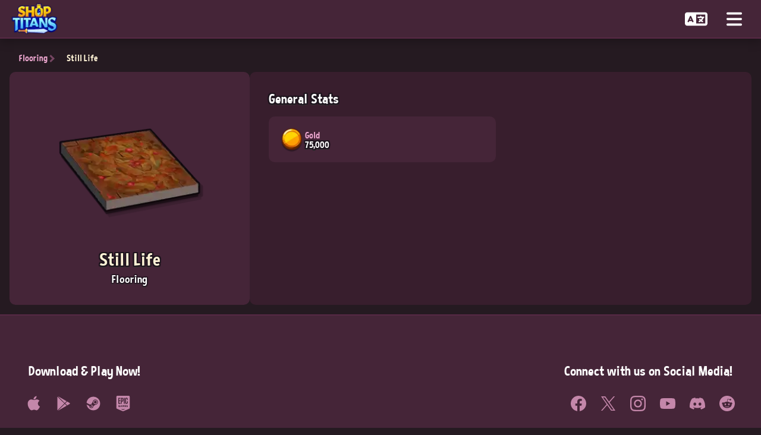

--- FILE ---
content_type: text/html; charset=utf-8
request_url: https://playshoptitans.com/decorations/floorDecoration/leaves04
body_size: 20457
content:
<!DOCTYPE html><html lang="en"><head><meta charSet="utf-8"/><title>Still Life — Shop Titans</title><meta name="description" content="View a list of all wallpapers, floorings, and shop frames available in the game."/><meta property="og:image" content="https://playshoptitans.com/assets/decorations/img_decoration_floor_leaves04.png"/><meta property="og:width" content="149"/><meta property="og:height" content="149"/><meta name="viewport" content="width=device-width, initial-scale=1"/><link rel="icon" href="/favicon.ico"/><link rel="preload" as="image" imageSrcSet="/_next/image?url=%2Fassets%2Flogos%2Flogomarks%2Fshop-titans_logo_en.png&amp;w=96&amp;q=50 1x, /_next/image?url=%2Fassets%2Flogos%2Flogomarks%2Fshop-titans_logo_en.png&amp;w=256&amp;q=50 2x" fetchpriority="high"/><link rel="preload" as="image" imageSrcSet="/_next/image?url=%2Fassets%2Fdecorations%2Fimg_decoration_floor_leaves04.png&amp;w=256&amp;q=50 1x, /_next/image?url=%2Fassets%2Fdecorations%2Fimg_decoration_floor_leaves04.png&amp;w=640&amp;q=50 2x" fetchpriority="high"/><meta name="next-head-count" content="10"/><link rel="preload" href="/_next/static/media/4653185762efe0ef-s.p.woff2" as="font" type="font/woff2" crossorigin="anonymous" data-next-font="size-adjust"/><link rel="preload" href="/_next/static/css/9ace13cf661ae531.css" as="style"/><link rel="stylesheet" href="/_next/static/css/9ace13cf661ae531.css" data-n-g=""/><link rel="preload" href="/_next/static/css/5dea1e7d3e3838a6.css" as="style"/><link rel="stylesheet" href="/_next/static/css/5dea1e7d3e3838a6.css" data-n-p=""/><link rel="preload" href="/_next/static/css/9c4eb6582ed261fa.css" as="style"/><link rel="stylesheet" href="/_next/static/css/9c4eb6582ed261fa.css" data-n-p=""/><noscript data-n-css=""></noscript><script defer="" nomodule="" src="/_next/static/chunks/polyfills-42372ed130431b0a.js"></script><script src="/_next/static/chunks/webpack-6339a6658546ad4c.js" defer=""></script><script src="/_next/static/chunks/framework-556e7c6eff8eaece.js" defer=""></script><script src="/_next/static/chunks/main-d7291cd3507f1933.js" defer=""></script><script src="/_next/static/chunks/pages/_app-209bb5e2ca2f16ba.js" defer=""></script><script src="/_next/static/chunks/c16184b3-8bc41117d351a008.js" defer=""></script><script src="/_next/static/chunks/5522-df295921395df8c5.js" defer=""></script><script src="/_next/static/chunks/2734-f6de13b8f615c26e.js" defer=""></script><script src="/_next/static/chunks/pages/decorations/%5Bcategory%5D/%5Buid%5D-0506f4db9aba46c6.js" defer=""></script><script src="/_next/static/R1Jry7IGhDd4x2E1PQUTq/_buildManifest.js" defer=""></script><script src="/_next/static/R1Jry7IGhDd4x2E1PQUTq/_ssgManifest.js" defer=""></script></head><body><div id="__next"><div class="__className_fd6b96"><div class="PageLayout_container__ebVxh"><nav class="MainNavigation_nav__49SUD"><a title="Home" href="/"><div class="MainNavigation_logo__DUQEE"><img alt="" fetchpriority="high" width="85" height="55" decoding="async" data-nimg="1" style="color:transparent" srcSet="/_next/image?url=%2Fassets%2Flogos%2Flogomarks%2Fshop-titans_logo_en.png&amp;w=96&amp;q=50 1x, /_next/image?url=%2Fassets%2Flogos%2Flogomarks%2Fshop-titans_logo_en.png&amp;w=256&amp;q=50 2x" src="/_next/image?url=%2Fassets%2Flogos%2Flogomarks%2Fshop-titans_logo_en.png&amp;w=256&amp;q=50"/></div></a><div class="MainNavigation_navContent__u5G_s"><div class="MainNavigation_navLinks__uPPRA"><a class="MainNavigation_navLink__aajwG" href="/store"><div>Store</div></a><a class="MainNavigation_navLink__aajwG" href="/news/category/all"><div>News</div></a><a class="MainNavigation_navLink__aajwG" href="/blueprints/featured/new"><div>Blueprints</div></a><a class="MainNavigation_navLink__aajwG" href="/specials/all"><div>Special Items</div></a><a class="MainNavigation_navLink__aajwG" href="/customizations/haircut"><div>Customizations</div></a><a class="MainNavigation_navLink__aajwG" href="/furniture/rack"><div>Furniture</div></a><a class="MainNavigation_navLink__aajwG MainNavigation_active__tpWEn" href="/decorations/floorDecoration"><div>Decorations</div></a><a class="MainNavigation_navLink__aajwG" href="/events/category/latest"><div>Events</div></a><a class="MainNavigation_navLink__aajwG" href="/promocode"><div>Redeem Code</div></a></div><div class="MainNavigation_navActions__mVJLB"><button class="MainNavigation_navAction__qmX1r" title="Preferred Language"><svg aria-hidden="true" focusable="false" data-prefix="fas" data-icon="language" class="svg-inline--fa fa-language " role="img" xmlns="http://www.w3.org/2000/svg" viewBox="0 0 640 512"><path fill="currentColor" d="M0 128C0 92.7 28.7 64 64 64l192 0 48 0 16 0 256 0c35.3 0 64 28.7 64 64l0 256c0 35.3-28.7 64-64 64l-256 0-16 0-48 0L64 448c-35.3 0-64-28.7-64-64L0 128zm320 0l0 256 256 0 0-256-256 0zM178.3 175.9c-3.2-7.2-10.4-11.9-18.3-11.9s-15.1 4.7-18.3 11.9l-64 144c-4.5 10.1 .1 21.9 10.2 26.4s21.9-.1 26.4-10.2l8.9-20.1 73.6 0 8.9 20.1c4.5 10.1 16.3 14.6 26.4 10.2s14.6-16.3 10.2-26.4l-64-144zM160 233.2L179 276l-38 0 19-42.8zM448 164c11 0 20 9 20 20l0 4 44 0 16 0c11 0 20 9 20 20s-9 20-20 20l-2 0-1.6 4.5c-8.9 24.4-22.4 46.6-39.6 65.4c.9 .6 1.8 1.1 2.7 1.6l18.9 11.3c9.5 5.7 12.5 18 6.9 27.4s-18 12.5-27.4 6.9l-18.9-11.3c-4.5-2.7-8.8-5.5-13.1-8.5c-10.6 7.5-21.9 14-34 19.4l-3.6 1.6c-10.1 4.5-21.9-.1-26.4-10.2s.1-21.9 10.2-26.4l3.6-1.6c6.4-2.9 12.6-6.1 18.5-9.8l-12.2-12.2c-7.8-7.8-7.8-20.5 0-28.3s20.5-7.8 28.3 0l14.6 14.6 .5 .5c12.4-13.1 22.5-28.3 29.8-45L448 228l-72 0c-11 0-20-9-20-20s9-20 20-20l52 0 0-4c0-11 9-20 20-20z"></path></svg></button><button id="MainNavigation_navToggle__wNn_U" class="MainNavigation_navAction__qmX1r" title="Open Navigation"><svg aria-hidden="true" focusable="false" data-prefix="fas" data-icon="bars" class="svg-inline--fa fa-bars " role="img" xmlns="http://www.w3.org/2000/svg" viewBox="0 0 448 512"><path fill="currentColor" d="M0 96C0 78.3 14.3 64 32 64l384 0c17.7 0 32 14.3 32 32s-14.3 32-32 32L32 128C14.3 128 0 113.7 0 96zM0 256c0-17.7 14.3-32 32-32l384 0c17.7 0 32 14.3 32 32s-14.3 32-32 32L32 288c-17.7 0-32-14.3-32-32zM448 416c0 17.7-14.3 32-32 32L32 448c-17.7 0-32-14.3-32-32s14.3-32 32-32l384 0c17.7 0 32 14.3 32 32z"></path></svg></button></div></div></nav><main class="Decoration_main__aGp5l"><div class="Decoration_itemActions__cYbrG"><a class="Decoration_itemAction__WSdFi" href="/decorations/floorDecoration">Flooring</a><div class="Decoration_itemAction__WSdFi">Still Life</div></div><div class="Decoration_itemContainer__dc3aw"><div class="Decoration_itemDetails__TYYNp"><div class="Decoration_itemImage__VhGqP"><div class="DecorationImage_image__y5F9y"><img alt="" fetchpriority="high" width="249" height="249" decoding="async" data-nimg="1" style="color:transparent" srcSet="/_next/image?url=%2Fassets%2Fdecorations%2Fimg_decoration_floor_leaves04.png&amp;w=256&amp;q=50 1x, /_next/image?url=%2Fassets%2Fdecorations%2Fimg_decoration_floor_leaves04.png&amp;w=640&amp;q=50 2x" src="/_next/image?url=%2Fassets%2Fdecorations%2Fimg_decoration_floor_leaves04.png&amp;w=640&amp;q=50"/></div></div><h1 class="Decoration_itemName__Yofut">Still Life</h1><div class="Decoration_itemType___nsui">Flooring</div></div><div class="Decoration_itemContent__G7HtX"><div class="BlueprintStatContainer_container__HecSq"><div class="BlueprintStatContainer_title__jklw_">General Stats</div><div class="BlueprintStatContainer_content__DKh76"><div class="BlueprintStat_stat__t246b"><div class="BlueprintStat_statImage__cq4Du"><img alt="Gold" title="Gold" loading="lazy" width="90" height="90" decoding="async" data-nimg="1" style="color:transparent" srcSet="/_next/image?url=%2Fassets%2Ficons%2Fglobal%2Ficon_global_gold.png&amp;w=96&amp;q=50 1x, /_next/image?url=%2Fassets%2Ficons%2Fglobal%2Ficon_global_gold.png&amp;w=256&amp;q=50 2x" src="/_next/image?url=%2Fassets%2Ficons%2Fglobal%2Ficon_global_gold.png&amp;w=256&amp;q=50"/></div><div class="BlueprintStat_statInfo__LMSDI"><div class="BlueprintStat_statName__PdjKF">Gold</div><div class="BlueprintStat_statValue__C9zKX">75,000</div></div></div></div></div></div></div></main><footer class="MainFooter_footer__qwNqe"><div class="MainFooter_actionsContainer__iJUdf"><div class="MainFooter_storeLinksContainer__hsMQq"><div class="MainFooter_footerTitle__UzoPm">Download &amp; Play Now!</div><div class="MainFooter_storeLinks__jaseN"><div><a href="https://apps.apple.com/app/id1361253233" aria-label="Download on the App Store" title="Download on the App Store" target="_blank" rel="noopener noreferrer"><div class="StoreIcon_icon__r_YBK"><svg xmlns="http://www.w3.org/2000/svg" viewBox="0 0 50 50"><path d="M44.527 34.75c-1.078 2.395-1.597 3.465-2.984 5.578-1.941 2.953-4.68 6.64-8.063 6.664-3.011.028-3.789-1.965-7.878-1.93-4.086.02-4.938 1.97-7.954 1.938-3.386-.031-5.976-3.352-7.918-6.3-5.43-8.27-6.003-17.966-2.648-23.122 2.375-3.656 6.129-5.805 9.656-5.805 3.594 0 5.852 1.973 8.82 1.973 2.883 0 4.637-1.976 8.794-1.976 3.14 0 6.46 1.71 8.836 4.664-7.766 4.257-6.504 15.347 1.34 18.316M31.195 8.469c1.512-1.942 2.66-4.68 2.242-7.469-2.464.168-5.347 1.742-7.03 3.781-1.528 1.86-2.794 4.617-2.302 7.285 2.692.086 5.477-1.52 7.09-3.597"></path></svg></div></a></div><div><a href="https://play.google.com/store/apps/details?id=com.ripostegames.shopr" aria-label="Get it on Google Play" title="Get it on Google Play" target="_blank" rel="noopener noreferrer"><div class="StoreIcon_icon__r_YBK"><svg xmlns="http://www.w3.org/2000/svg" viewBox="0 0 50 50"><path d="m7.125 2 21.656 21.5 5.938-5.937L8.469 2.406A2.9 2.9 0 0 0 7.125 2M5.313 3A2.47 2.47 0 0 0 5 4.219V46c0 .336.07.637.188.906l22.156-22ZM36.53 18.594l-6.343 6.312 6.343 6.282 7.75-4.438c1.102-.637 1.258-1.445 1.25-1.875-.011-.71-.46-1.375-1.218-1.781-.66-.356-5.563-3.211-7.782-4.5m-7.75 7.718L6.938 47.97a2.46 2.46 0 0 0 1.125-.313c.855-.496 18.156-10.5 18.156-10.5l8.531-4.906Z"></path></svg></div></a></div><div><a href="https://store.steampowered.com/app/1258080" aria-label="Download on Steam" title="Download on Steam" target="_blank" rel="noopener noreferrer"><div class="StoreIcon_icon__r_YBK"><svg xmlns="http://www.w3.org/2000/svg" viewBox="0 0 50 50"><path d="M25 3C13.59 3 4.21 11.68 3.11 22.8l11.19 5.73c1.13-.95 2.6-1.53 4.2-1.53h.05c.39-.6.84-1.35 1.31-2.13.98-1.61 2.08-3.43 3.16-4.83.24-4.47 3.95-8.04 8.48-8.04 4.69 0 8.5 3.81 8.5 8.5 0 4.53-3.57 8.24-8.04 8.48-1.4 1.08-3.21 2.18-4.83 3.15-.78.48-1.53.93-2.13 1.32v.05a6.5 6.5 0 1 1-13 0c0-.17.01-.33.02-.5l-8.74-4.48C4.97 39 14.05 47 25 47c12.15 0 22-9.85 22-22S37.15 3 25 3m6.5 11c-3.58 0-6.5 2.92-6.5 6.5s2.92 6.5 6.5 6.5 6.5-2.92 6.5-6.5-2.92-6.5-6.5-6.5m0 2c2.49 0 4.5 2.01 4.5 4.5S33.99 25 31.5 25 27 22.99 27 20.5s2.01-4.5 4.5-4.5m-13 13c-.79 0-1.54.2-2.18.57l3.32 1.7a2.516 2.516 0 0 1 1.09 3.37 2.52 2.52 0 0 1-3.37 1.09l-3.33-1.71A4.503 4.503 0 0 0 18.5 38c2.49 0 4.5-2.01 4.5-4.5S20.99 29 18.5 29"></path></svg></div></a></div><div><a href="https://store.epicgames.com/p/shop-titans-d95c1c" aria-label="Download from the Epic Games Store" title="Download from the Epic Games Store" target="_blank" rel="noopener noreferrer"><div class="StoreIcon_icon__r_YBK"><svg xmlns="http://www.w3.org/2000/svg" viewBox="0 0 32 32"><path d="M4.719 0C2.886 0 2.214.677 2.214 2.505v22.083q.002.313.027.579c.047.401.047.792.421 1.229.036.052.412.328.412.328.203.099.343.172.572.265l11.115 4.656c.573.261.819.371 1.235.355h.005c.421.016.667-.093 1.24-.355l11.109-4.656c.235-.093.369-.167.577-.265 0 0 .376-.287.412-.328.375-.437.375-.828.421-1.229q.025-.266.027-.573V2.506c0-1.828-.677-2.505-2.505-2.505zm17.808 4.145h.905c1.511 0 2.251.735 2.251 2.267v2.505H23.85V6.51c0-.489-.224-.713-.699-.713h-.312c-.489 0-.713.224-.713.713v7.749c0 .489.224.713.713.713h.349c.468 0 .692-.224.692-.713v-2.771h1.833v2.86c0 1.525-.749 2.276-2.265 2.276h-.921c-1.521 0-2.267-.756-2.267-2.276V6.425c0-1.525.745-2.281 2.267-2.281zm-16.251.106h4.151v1.703H8.14v3.468h2.204v1.699H8.14v3.697h2.319v1.704H6.276zm5.088 0h2.928c1.515 0 2.265.755 2.265 2.28v3.261c0 1.525-.751 2.276-2.265 2.276h-1.057v4.453h-1.871zm6.037 0h1.864v12.271h-1.864zm-4.172 1.65v4.52H14c.469 0 .693-.228.693-.719V6.619c0-.489-.224-.719-.693-.719zM8.088 19.437h.276l.063.011h.1l.052.016h.052l.047.015.052.011.041.011.093.021.053.015.036.011.041.016.052.016.036.015.053.021.047.021.041.025.047.021.036.025.053.027.041.025.041.021.041.031.043.027.036.031.125.095-.032.041-.036.036-.032.037-.036.041-.025.036-.032.037-.036.036-.032.041-.025.036-.037.043-.031.036-.036.041-.032.037-.025.041-.037.036-.031.043-.036.036-.032.036-.036-.025-.041-.037-.043-.025-.077-.052-.047-.027-.043-.025-.047-.027-.036-.021-.041-.02-.084-.032-.052-.009-.041-.011-.047-.011-.053-.011-.052-.005h-.052l-.061-.011h-.1l-.052.005h-.052l-.052.016-.041.011-.047.016-.047.009-.043.021-.052.021-.072.052-.043.025-.036.032-.036.025-.037.032-.025.036-.043.036-.052.073-.025.041-.021.047-.025.037-.027.047-.016.047-.02.041-.016.052-.005.052-.015.048-.011.052v.052l-.005.052v.12l.005.052v.041l.005.052.009.047.016.041.005.053.016.041.015.036.021.052.027.052.02.037.052.083.032.041.025.037.043.031.025.036.036.032.084.063.036.02.041.027.048.021.052.02.036.021.104.031.047.005.052.016.052.005h.224l.063-.005h.047l.053-.021.052-.005.052-.015.041-.011.047-.021.041-.02.047-.021.032-.021.041-.025v-.464h-.735v-.744h1.661v1.667l-.036.025-.036.031-.037.027-.041.031-.041.021-.036.032-.084.052-.052.025-.083.052-.053.021-.041.02-.047.021-.104.041-.041.021-.095.031-.047.011-.047.016-.052.016-.041.009-.156.032-.048.005-.104.011-.057.005-.052.004-.057.005h-.26l-.052-.009h-.052l-.052-.011h-.047l-.052-.016-.152-.031-.041-.016-.047-.005-.052-.021-.095-.031-.093-.041-.052-.021-.036-.021-.052-.02-.037-.032-.052-.02-.031-.027-.041-.025-.084-.063-.041-.027-.032-.031-.041-.032-.068-.067-.036-.032-.031-.036-.037-.037-.025-.041-.032-.031-.025-.043-.032-.041-.025-.036-.027-.041-.025-.048-.021-.041-.021-.047-.02-.041-.041-.095-.016-.036-.021-.047-.011-.047-.009-.041-.011-.052-.016-.048-.011-.052-.005-.041-.009-.052-.011-.093-.011-.104v-.276l.011-.053v-.052l.016-.052v-.052l.015-.047.016-.052.021-.093.015-.052.016-.047.063-.141.02-.041.021-.047.027-.048.02-.041.027-.036.052-.084.031-.041.032-.036.025-.041.068-.068.031-.037.037-.036.031-.036.043-.032.072-.063.041-.031.043-.027.036-.031.041-.027.043-.02.047-.027.052-.025.036-.027.052-.02.047-.021.047-.025.043-.011.052-.016.041-.021.047-.009.047-.016.052-.011.043-.016.052-.011h.052l.047-.015h.052L8 19.444h.047zm15.985.011h.276l.063.011h.099l.052.015h.057l.052.016.093.021.052.011.047.009.053.016.047.016.041.011.047.015.052.016.041.021.052.02.048.021.047.027.036.02.047.027.047.02.043.027.047.031.036.027.084.063.041.025-.032.041-.025.043-.031.036-.032.041-.025.047-.027.043-.031.036-.032.041-.025.043-.032.041-.025.036-.032.041-.025.048-.032.041-.031.036-.032.041-.025.043-.041-.032-.048-.025-.036-.027-.041-.025-.047-.021-.043-.027-.047-.02-.036-.021-.052-.02-.037-.021-.041-.016-.093-.031-.104-.032-.156-.031-.052-.005-.095-.011h-.109l-.057.011-.052.011-.047.011-.041.02-.037.021-.041.036-.031.047-.021.048v.124l.027.057.02.032.032.031.052.027.041.025.047.021.052.02.068.016.036.016.043.011.052.011.041.015.047.011.057.016.052.016.057.015.057.011.047.016.057.015.052.011.047.011.157.047.041.016.052.016.047.02.052.027.104.041.047.027.084.052.077.057.048.031.036.036.036.043.037.036.025.036.037.052.025.037.021.052.02.031.016.052.016.043.011.047.02.104.005.052.005.047v.125l-.005.057-.011.104-.011.052-.015.047-.011.052-.016.052-.015.047-.021.037-.021.047-.025.041-.032.037-.052.083-.063.073-.036.025-.041.037-.032.031-.041.031-.041.021-.041.032-.048.025-.093.047-.052.021-.047.02-.052.016-.047.016-.043.011-.104.02-.036.011-.052.011h-.052l-.047.011h-.052l-.052.011h-.371l-.156-.016-.052-.011-.047-.005-.104-.02-.057-.011-.047-.011-.052-.016-.053-.011-.047-.015-.052-.016-.052-.021-.041-.015-.052-.016-.052-.021-.037-.02-.052-.016-.041-.027-.052-.02-.041-.027-.037-.025-.052-.027-.036-.02-.041-.032-.041-.025-.043-.032-.036-.031-.041-.032-.037-.025-.041-.037.032-.041.036-.036.031-.037.037-.041.025-.036.032-.041.036-.037.031-.036.037-.041.025-.037.037-.036.031-.041.032-.037.036-.041.025-.036.037-.037.036-.041.036.032.048.031.036.031.052.027.036.027.047.031.043.027.047.02.036.027.047.015.052.021.043.021.047.015.041.021.052.016.047.015.052.016.052.005.048.016.052.005h.057l.047.015h.281l.047-.009.052-.011.036-.005.043-.016.036-.02.047-.032.027-.036.02-.041.016-.048v-.12l-.021-.047-.025-.041-.032-.031-.047-.032-.036-.015-.047-.021-.052-.021-.057-.025-.037-.011-.041-.011-.052-.016-.036-.009-.052-.016-.052-.005-.053-.021-.052-.005-.057-.015-.047-.011-.052-.016-.052-.011-.052-.015-.047-.016-.052-.011-.041-.016-.095-.031-.052-.021-.052-.015-.104-.043-.047-.025-.052-.027-.036-.025-.048-.027-.036-.025-.047-.027-.068-.068-.036-.031-.063-.073-.027-.036-.02-.036-.032-.048-.015-.036-.048-.125-.009-.052-.011-.047v-.047l-.011-.052v-.213l.011-.104.011-.043.009-.047.016-.041.011-.052.021-.036.02-.053.021-.041.02-.052.027-.036.036-.041.027-.043.041-.036.031-.036.032-.043.047-.036.032-.027.041-.031.083-.052.047-.027.095-.047.041-.015.047-.016.052-.021.052-.015.037-.011.047-.011.041-.011.047-.011.052-.011.104-.009.048-.005zm-12.318.036h.943l.043.095.02.041.016.052.021.047.015.041.027.047.031.095.027.047.041.093.011.041.083.188.016.047.021.043.025.047.011.047.027.052.009.047.048.093.02.037.021.052.016.052.015.036.027.052.016.043.02.052.016.036.021.052.047.093.015.047.011.048.021.047.025.041.021.052.021.047.015.041.043.095.015.047.021.047.016.047.02.041.027.048.02.047.021.041.011.052.041.093.021.043.015.047.043.093.025.052.011.041.027.053.009.036.021.052.027.052.02.036.016.052.021.043.015.052.027.036.031.104.021.037.02.052.027.041.021.052.009.047.016.041.021.047.025.043h-1.041l-.025-.043-.016-.047-.021-.047-.02-.052-.011-.041-.043-.093-.015-.043-.041-.093-.016-.041-.021-.052-.031-.095-.021-.041h-1.448l-.02.047-.016.043-.021.052-.02.047-.011.041-.021.052-.02.041-.016.047-.021.043-.02.052-.016.036-.021.052-.015.052-.021.037-.016.052h-1.031l.015-.048.043-.093.015-.052.016-.041.027-.047.02-.047.021-.043.011-.047.02-.052.027-.041.02-.047.032-.095.047-.093.016-.047.02-.041.016-.048.063-.14.021-.052.015-.041.016-.047.027-.043.02-.052.016-.047.016-.041.02-.052.027-.037.016-.052.02-.041.016-.047.021-.052.025-.041.016-.052.02-.037.016-.052.021-.052.02-.036.021-.052.016-.043.02-.052.016-.036.027-.052.02-.052.021-.041.011-.047.02-.048.027-.047.02-.041.011-.052.021-.047.021-.043.041-.093.015-.041.043-.104.02-.037.021-.052.016-.041.015-.052.021-.047.027-.041.02-.052.016-.037.016-.052.02-.041.027-.047.016-.052.015-.043.021-.052.02-.036.027-.052.016-.052.015-.036.021-.052zm2.928.027h1.031l.032.041.052.084.025.047.027.036.025.047.027.041.025.048.027.041.025.036.027.047.025.043.037.041.015.041.032.047.025.043.032.036.021.047.025.041.032.043.015.041.037.047.077.125.021.041.031.041.027.041.025.048.079.124.025.048.027.041.031-.041.021-.053.031-.036.027-.047.025-.036.021-.052.036-.037.027-.047.021-.036.025-.043.032-.047.025-.036.027-.052.025-.036.032-.048.02-.036.027-.052.025-.031.027-.043.031-.052.027-.036.02-.047.032-.037.025-.052.027-.031.031-.041.027-.052.025-.037.027-.047.025-.036.027-.052.031-.037.021-.047.027-.036h1.047v3.719h-.98V21.04l-.025.037-.032.052-.025.031-.032.041-.02.052-.032.037-.025.036-.032.052-.052.073-.031.041-.027.052-.031.037-.027.036-.02.052-.032.036-.025.037-.032.052-.025.036-.032.041-.025.047-.021.037-.031.041-.027.047-.031.036-.032.043-.02.041-.027.047-.031.037-.032.041-.02.052-.037.031-.02.041-.032.053-.025.036H16.6l-.031-.047-.027-.043-.025-.047-.027-.036-.031-.047-.027-.041-.031-.043-.027-.041-.025-.047-.027-.036-.036-.048-.021-.041-.031-.047-.027-.036-.025-.047-.032-.043-.025-.052-.032-.036-.025-.047-.027-.043-.025-.047-.032-.036-.025-.047-.032-.041-.02-.043-.032-.041-.025-.047-.032-.036-.025-.048-.032-.041-.02-.047-.037-.036-.02-.048-.032-.041v2.193h-.963v-3.683zm4.624 0h2.933v.839h-1.959v.599h1.76v.792h-1.76v.635h1.984v.844h-2.953v-3.677zm-7.094 1.14-.016.047-.015.043-.021.052-.021.047-.015.047-.043.093-.02.052-.016.043-.016.052-.02.036-.016.052-.021.052-.02.037-.016.052-.02.041-.016.052-.027.047-.011.041-.02.052-.021.048-.016.041-.02.052h.859l-.02-.052-.016-.047-.041-.095-.016-.047-.021-.041-.015-.052-.021-.047-.016-.047-.02-.043-.016-.047-.021-.052-.015-.041-.043-.093-.009-.048-.021-.047-.021-.052-.015-.036-.043-.104-.015-.047zm-1.53 6.964h10.681l-5.452 1.797z"></path></svg></div></a></div></div></div><div class="MainFooter_socialLinksContainer__cvcsE"><div class="MainFooter_footerTitle__UzoPm">Connect with us on Social Media!</div><div class="MainFooter_socialLinks__lz_4r"><div><a href="https://www.facebook.com/ShopTitansGame" aria-label="Follow us on Facebook!" title="Follow us on Facebook!" target="_blank" rel="noopener noreferrer"><div class="SocialIcon_icon___jAyp"><svg xmlns="http://www.w3.org/2000/svg" viewBox="0 0 24 24"><path d="M23.998 12c0-6.628-5.372-12-11.999-12S0 5.372 0 12c0 5.988 4.388 10.952 10.124 11.852v-8.384H7.078v-3.469h3.046V9.356c0-3.008 1.792-4.669 4.532-4.669 1.313 0 2.686.234 2.686.234v2.953H15.83c-1.49 0-1.955.925-1.955 1.874V12h3.328l-.532 3.469h-2.796v8.384c5.736-.9 10.124-5.864 10.124-11.853"></path></svg></div></a></div><div><a href="https://x.com/ShopTitansGame" aria-label="Follow us on X!" title="Follow us on X!" target="_blank" rel="noopener noreferrer"><div class="SocialIcon_icon___jAyp"><svg xmlns="http://www.w3.org/2000/svg" viewBox="0 0 24 24"><path d="M14.095 10.316 22.286 1h-1.94L13.23 9.088 7.551 1H1l8.59 12.231L1 23h1.94l7.51-8.543L16.45 23H23zm-2.658 3.022-.872-1.218L3.64 2.432h2.98l5.59 7.821.869 1.219 7.265 10.166h-2.982z"></path></svg></div></a></div><div><a href="https://www.instagram.com/ShopTitansGame/" aria-label="Follow us on Instagram!" title="Follow us on Instagram!" target="_blank" rel="noopener noreferrer"><div class="SocialIcon_icon___jAyp"><svg xmlns="http://www.w3.org/2000/svg" viewBox="0 0 24 24"><path d="M12 0C8.74 0 8.333.015 7.053.072 5.775.132 4.905.333 4.14.63c-.789.306-1.459.717-2.126 1.384S.935 3.35.63 4.14C.333 4.905.131 5.775.072 7.053.012 8.333 0 8.74 0 12s.015 3.667.072 4.947c.06 1.277.261 2.148.558 2.913a5.9 5.9 0 0 0 1.384 2.126A5.9 5.9 0 0 0 4.14 23.37c.766.296 1.636.499 2.913.558C8.333 23.988 8.74 24 12 24s3.667-.015 4.947-.072c1.277-.06 2.148-.262 2.913-.558a5.9 5.9 0 0 0 2.126-1.384 5.9 5.9 0 0 0 1.384-2.126c.296-.765.499-1.636.558-2.913.06-1.28.072-1.687.072-4.947s-.015-3.667-.072-4.947c-.06-1.277-.262-2.149-.558-2.913a5.9 5.9 0 0 0-1.384-2.126A5.85 5.85 0 0 0 19.86.63c-.765-.297-1.636-.499-2.913-.558C15.667.012 15.26 0 12 0m0 2.16c3.203 0 3.585.016 4.85.071 1.17.055 1.805.249 2.227.415.562.217.96.477 1.382.896.419.42.679.819.896 1.381.164.422.36 1.057.413 2.227.057 1.266.07 1.646.07 4.85s-.015 3.585-.074 4.85c-.061 1.17-.256 1.805-.421 2.227a3.8 3.8 0 0 1-.899 1.382 3.74 3.74 0 0 1-1.38.896c-.42.164-1.065.36-2.235.413-1.274.057-1.649.07-4.859.07s-3.586-.015-4.859-.074c-1.171-.061-1.816-.256-2.236-.421a3.7 3.7 0 0 1-1.379-.899 3.64 3.64 0 0 1-.9-1.38c-.165-.42-.359-1.065-.42-2.235-.045-1.26-.061-1.649-.061-4.844s.016-3.586.061-4.861c.061-1.17.255-1.814.42-2.234.21-.57.479-.96.9-1.381.419-.419.81-.689 1.379-.898.42-.166 1.051-.361 2.221-.421 1.275-.045 1.65-.06 4.859-.06zm0 3.678a6.162 6.162 0 1 0 0 12.324 6.162 6.162 0 1 0 0-12.324M12 16c-2.21 0-4-1.79-4-4s1.79-4 4-4 4 1.79 4 4-1.79 4-4 4m7.846-10.405a1.441 1.441 0 0 1-2.88 0 1.44 1.44 0 0 1 2.88 0"></path></svg></div></a></div><div><a href="https://www.youtube.com/c/ShopTitans" aria-label="Subscribe to our Youtube channel!" title="Subscribe to our Youtube channel!" target="_blank" rel="noopener noreferrer"><div class="SocialIcon_icon___jAyp"><svg xmlns="http://www.w3.org/2000/svg" viewBox="0 0 24 24"><path d="M23.495 6.205a3.01 3.01 0 0 0-2.088-2.088c-1.87-.501-9.396-.501-9.396-.501s-7.507-.01-9.396.501A3.01 3.01 0 0 0 .527 6.205a31.3 31.3 0 0 0-.522 5.805 31.3 31.3 0 0 0 .522 5.783 3.01 3.01 0 0 0 2.088 2.088c1.868.502 9.396.502 9.396.502s7.506 0 9.396-.502a3.01 3.01 0 0 0 2.088-2.088 31.3 31.3 0 0 0 .5-5.783 31.3 31.3 0 0 0-.5-5.805M9.609 15.601V8.408l6.264 3.602z"></path></svg></div></a></div><div><a href="https://discord.gg/shoptitans" aria-label="Come join our Discord!" title="Come join our Discord!" target="_blank" rel="noopener noreferrer"><div class="SocialIcon_icon___jAyp"><svg xmlns="http://www.w3.org/2000/svg" viewBox="0 0 24 24"><path d="M20.317 4.37a19.8 19.8 0 0 0-4.885-1.515.074.074 0 0 0-.079.037c-.21.375-.444.864-.608 1.25a18.3 18.3 0 0 0-5.487 0 13 13 0 0 0-.617-1.25.08.08 0 0 0-.079-.037A19.7 19.7 0 0 0 3.677 4.37a.1.1 0 0 0-.032.027C.533 9.046-.32 13.58.099 18.057a.08.08 0 0 0 .031.057 19.9 19.9 0 0 0 5.993 3.03.08.08 0 0 0 .084-.028c.462-.63.874-1.295 1.226-1.994a.076.076 0 0 0-.041-.106 13 13 0 0 1-1.872-.892.077.077 0 0 1-.008-.128 10 10 0 0 0 .372-.292.07.07 0 0 1 .077-.01c3.928 1.793 8.18 1.793 12.062 0a.07.07 0 0 1 .078.01c.12.098.246.198.373.292a.077.077 0 0 1-.006.127 12.3 12.3 0 0 1-1.873.892.077.077 0 0 0-.041.107c.36.698.772 1.362 1.225 1.993a.08.08 0 0 0 .084.028 19.8 19.8 0 0 0 6.002-3.03.08.08 0 0 0 .032-.054c.5-5.177-.838-9.674-3.549-13.66a.06.06 0 0 0-.031-.03M8.02 15.33c-1.182 0-2.157-1.085-2.157-2.419 0-1.333.956-2.419 2.157-2.419 1.21 0 2.176 1.096 2.157 2.42 0 1.333-.956 2.418-2.157 2.418m7.975 0c-1.183 0-2.157-1.085-2.157-2.419 0-1.333.955-2.419 2.157-2.419 1.21 0 2.176 1.096 2.157 2.42 0 1.333-.946 2.418-2.157 2.418"></path></svg></div></a></div><div><a href="https://www.reddit.com/r/shoptitans/" aria-label="Come join us on Reddit!" title="Come join us on Reddit!" target="_blank" rel="noopener noreferrer"><div class="SocialIcon_icon___jAyp"><svg xmlns="http://www.w3.org/2000/svg" viewBox="0 0 24 24"><path d="M12 0A12 12 0 0 0 0 12a12 12 0 0 0 12 12 12 12 0 0 0 12-12A12 12 0 0 0 12 0m5.01 4.744c.688 0 1.25.561 1.25 1.249a1.25 1.25 0 0 1-2.498.056l-2.597-.547-.8 3.747c1.824.07 3.48.632 4.674 1.488.308-.309.73-.491 1.207-.491.968 0 1.754.786 1.754 1.754 0 .716-.435 1.333-1.01 1.614a3 3 0 0 1 .042.52c0 2.694-3.13 4.87-7.004 4.87s-7.004-2.176-7.004-4.87c0-.183.015-.366.043-.534A1.75 1.75 0 0 1 4.028 12c0-.968.786-1.754 1.754-1.754.463 0 .898.196 1.207.49 1.207-.883 2.878-1.43 4.744-1.487l.885-4.182a.34.34 0 0 1 .14-.197.35.35 0 0 1 .238-.042l2.906.617a1.21 1.21 0 0 1 1.108-.701M9.25 12C8.561 12 8 12.562 8 13.25s.561 1.248 1.25 1.248c.687 0 1.248-.561 1.248-1.249S9.937 12 9.249 12zm5.5 0c-.687 0-1.248.561-1.248 1.25 0 .687.561 1.248 1.249 1.248S16 13.937 16 13.249c0-.687-.562-1.249-1.25-1.249m-5.466 3.99a.33.33 0 0 0-.231.094.33.33 0 0 0 0 .463c.842.842 2.484.913 2.961.913s2.105-.056 2.961-.913a.36.36 0 0 0 .029-.463.33.33 0 0 0-.464 0c-.547.533-1.684.73-2.512.73s-1.979-.196-2.512-.73a.33.33 0 0 0-.232-.095z"></path></svg></div></a></div></div></div></div><div class="MainFooter_resourceContainer__1HOe1"><div class="MainFooter_resourceGrid__i_oce"><a aria-label="Known Issues" href="/page/known-issues">Known Issues</a><a href="/support?locale=en" aria-label="Contact Support" target="_blank" rel="noopener noreferrer">Contact Support</a><a href="/spreadsheet" aria-label="Shop Titans Data Spreadsheet" target="_blank" rel="noopener noreferrer">Shop Titans Data Spreadsheet</a><a href="https://drive.google.com/file/d/1OV4R49eHVpK2PSqqcpzNPEi5Uo5o_V4D/view" aria-label="Game Assets Fan Kit" target="_blank" rel="noopener noreferrer">Game Assets Fan Kit</a><a href="https://forms.gle/RR7FdVgCdiCafPV1A" aria-label="Kabam Creator Program" target="_blank" rel="noopener noreferrer">Kabam Creator Program</a></div></div><div class="MainFooter_kabamContainer__8eO15"><img alt="" loading="lazy" width="1280" height="720" decoding="async" data-nimg="1" class="MainFooter_kabamBackground__aEYfO" style="color:transparent" src="/assets/logos/kabam-background-alt.svg"/><div class="MainFooter_kabamBranding__IibvW"><a href="https://kabam.com/" title="Visit Kabam&#x27;s Official Website" target="_blank" rel="noopener noreferrer"><img alt="" loading="lazy" width="256" height="281" decoding="async" data-nimg="1" class="MainFooter_kabamLogo__PQxyb" style="color:transparent" srcSet="/_next/image?url=%2Fassets%2Flogos%2Fkabam-logo-vertical.png&amp;w=256&amp;q=50 1x, /_next/image?url=%2Fassets%2Flogos%2Fkabam-logo-vertical.png&amp;w=640&amp;q=50 2x" src="/_next/image?url=%2Fassets%2Flogos%2Fkabam-logo-vertical.png&amp;w=640&amp;q=50"/></a></div><div class="MainFooter_legal__C68w_"><p class="MainFooter_legalLine__Q30mA">Copyright © 2026 Kabam Games, Inc. A Netmarble Company. All Rights Reserved.</p><p class="MainFooter_legalLine__Q30mA">APPLE AND THE APPLE LOGO ARE TRADEMARKS OF APPLE INC., REGISTERED IN THE U.S. AND OTHER COUNTRIES. APP STORE IS A SERVICE MARK OF APPLE INC.</p><p class="MainFooter_legalLine__Q30mA">Google Play and the Google Play logo are trademarks of Google LLC.</p><p class="MainFooter_legalLine__Q30mA">Steam and the Steam logo are trademarks and/or registered trademarks of Valve Corporation in the U.S. and/or other countries.</p><p class="MainFooter_legalLine__Q30mA">Epic, Epic Games, the Epic Games logo, Epic Games Store, the Epic Games Store logo and Epic Online Services are trademarks or registered trademarks of Epic Games, Inc. in the United States of America and elsewhere.</p><p class="MainFooter_legalLine__Q30mA">Xsolla is an authorized global distributor of Shop Titans.</p></div><div class="MainFooter_legalLinks__rJSUh"><a href="https://kabam.com/terms-of-service/" aria-label="Terms of Service" target="_blank" rel="noopener noreferrer">Terms of Service</a><a href="https://kabam.com/privacy-notice/" aria-label="Privacy Notice" target="_blank" rel="noopener noreferrer">Privacy Notice</a><a href="https://jobs.lever.co/kabam" aria-label="Careers" target="_blank" rel="noopener noreferrer">Careers</a></div></div></footer></div><div id="portal-wrapper"></div></div></div><script id="__NEXT_DATA__" type="application/json">{"props":{"pageProps":{"texts":{"item_type_accessory":"Accessory","item_type_amulet":"Amulet","item_type_armor":"Armor","item_type_armorheavy":"Heavy Armor","item_type_armorlight":"Clothes","item_type_armormedium":"Light Armor","item_type_axe":"Axe","item_type_boots":"Heavy Footwear","item_type_bow":"Bow","item_type_cloak":"Cloak","item_type_dagger":"Dagger","item_type_familiar":"Familiar","item_type_feet":"Footgear","item_type_bracers":"Gloves","item_type_gauntlets":"Gauntlets","item_type_hands":"Handwear","item_type_hat":"Magician Hat","item_type_roguehat":"Rogue Hat","item_type_head":"Headgear","item_type_helmet":"Helmet","item_type_herb":"Herbal Medicine","item_type_mace":"Mace","item_type_potion":"Potion","item_type_ring":"Ring","item_type_scrolls":"Spell","item_type_shield":"Shield","item_type_shoes":"Light Footwear","item_type_spear":"Spear","item_type_staff":"Staff","item_type_sword":"Sword","item_type_wand":"Wand","item_type_crossbow":"Crossbow","item_type_gun":"Gun","item_type_tag":"Enchantment","item_type_rune":"Runestone","item_type_weapon":"Weapon","item_type_moonstone":"Moonstone","item_type_stone":"Stones","item_type_meal":"Meal","item_type_dessert":"Dessert","item_type_aurastone":"Aurasong","item_type_instrument":"Instrument","item_type_dualwield":"Dual Wield","item_type_quiver":"Quiver","item_type_catalyst":"Catalyst","item_type_idol":"Idol","item_type_plural_accessory":"Accessories","item_type_plural_amulet":"Amulets","item_type_plural_armor":"Armor","item_type_plural_armorheavy":"Heavy Armor","item_type_plural_armorlight":"Clothes","item_type_plural_armormedium":"Light Armor","item_type_plural_axe":"Axes","item_type_plural_boots":"Heavy Footwear","item_type_plural_bow":"Bows","item_type_plural_cloak":"Cloaks","item_type_plural_dagger":"Daggers","item_type_plural_familiar":"Familiars","item_type_plural_feet":"Footgear","item_type_plural_bracers":"Gloves","item_type_plural_gauntlets":"Gauntlets","item_type_plural_hands":"Handwear","item_type_plural_hat":"Magician Hats","item_type_plural_roguehat":"Rogue Hats","item_type_plural_head":"Headgear","item_type_plural_helmet":"Helmets","item_type_plural_herb":"Herbal Medicine","item_type_plural_mace":"Maces","item_type_plural_potion":"Potions","item_type_plural_ring":"Rings","item_type_plural_scrolls":"Spells","item_type_plural_shield":"Shields","item_type_plural_shoes":"Light Footwear","item_type_plural_spear":"Spears","item_type_plural_staff":"Staves","item_type_plural_sword":"Swords","item_type_plural_wand":"Wands","item_type_plural_crossbow":"Crossbows","item_type_plural_gun":"Guns","item_type_plural_tag":"Enchantments","item_type_plural_rune":"Runestones","item_type_plural_weapon":"Weapons","item_type_plural_moonstone":"Moonstones","item_type_plural_stone":"Stones","item_type_plural_meal":"Meals","item_type_plural_dessert":"Desserts","item_type_plural_aurastone":"Aurasongs","item_type_plural_instrument":"Instruments","item_type_plural_dualwield":"Dual Wields","item_type_plural_quiver":"Quivers","item_type_plural_catalyst":"Catalysts","item_type_plural_idol":"Idols","decoration":"Decoration","gems":"Gems","gold":"Gold","special_item_type_adventurer":"Consumable","special_item_type_quest":"Quest Booster","special_item_type_quester":"Quest Item","special_item_type_chest":"Chest","special_item_type_key":"Key","special_item_type_roster":"Roster","special_item_type_bpunlock":"Blueprint Research","special_item_type_bpupgrade":"Ascension Upgrade","special_item_type_jackslot":"Fortune Zone","special_item_type_stonecoin":"Coin","special_item_type_cardshard":"Card Shard","special_item_type_discounttoken":"Marketing Item","special_item_type_dragonemblem":"Upgrade Currency","special_item_type_cannonball":"Event Booster","special_item_type_skilltreerefund":"Refund Currency","new":"New!","terms_of_service":"Terms of Service","furniture_skin":"Furniture skin","special_item_type_token":"Champion Coin","menu":"Menu","unlocks_slot_num":"Unlocks Slot {0}","craft_slot_unlocks":"Craft Slot #{0}","quest_slot_unlocks":"Quest Slot #{0}","trade_slot_unlocks":"Trade Slot #{0}","adventurer_slot_unlocks":"Hero Slot #{0}","exclusive":"Exclusive","exclusive_blueprint":"Exclusive Blueprint!","exclusive_blueprint_line":"Exclusive Blueprint Line!","decoration_type_floor":"Flooring","decoration_type_wall":"Wallpaper","expansion_unlocks":"Expansion Unlock(s)","expansion_unlocks_up_to":"Up to Expansion {0}","item_type_component":"Component","item_type_fragment":"Artifact Component","player_level_up_decoration":"New Decoration(s)","player_level_up_detail_decoration_title":"New Shop Customizations Available","player_level_up_detail_decoration_desc":"New Shop Customizations are now available for purchase!","pet":"Pet","pet_slot_unlocks":"Pet slot unlocks","special_item_type_limitededition":"Marketing Item","special_item_type_antiqueshard":"Antique","decoration_received":"Decoration Received!","item_type_enchantment":"Enchantments","item_type_element":"Element","item_type_spirit":"Spirit","limit_card_pack_purchase":"Maximum card pack purchases reached, you'll be able to purchase more in {0}","pet_customization":"Pet Customization","missing_item_type_adventurer":"This item can be found during the Tower of Titans event.","missing_item_type_adventurer_hero":"This item can be acquired through special means, such as special events.","decoration_type_beam":"Shop Frame","virtual_expansion_unlocks":"Bonus Expansion Unlock(s)","virtual_expansion_unlocks_up_to":"Up to Bonus Expansion {0}","event_collection_fall_title":"Autumn Collection 2025","event_collection_halloween_title":"Halloween Collection 2025","event_collection_christmas_title":"Holiday Collection 2025","event_collection_lunar_title":"Lunar New Year Collection 2025","event_collection_valentine_title":"Valentine's Day Collection 2025","event_collection_stpatrick_title":"St. Patrick's Collection 2025","event_collection_easter_title":"Easter Collection 2025","event_collection_cinco_title":"Cinco de Mayo Collection 2025","event_collection_4thofjuly_title":"4th of July Collection 2025","event_collection_augustus2020_title":"Augustus II Collection 2025","event_collection_backtoschool_title":"Back to School Collection 2025","event_collection_arabiannight_title":"Sultan's Collection 2025","event_collection_pride_title":"Pride Collection 2025","event_collection_ggj_title":"Juniper's Jolly June Planting Jubilee!","mpc_instant_gems":"Gems (Instant Reward)","mpc_total_gems":"Gems (Total Gems)","item_type_effect_f":"When present on shelves, customers may ask for a bonus sale. Will be enchanted with Fresh if claimed within {0} of crafting.","item_type_effect_xf":"Can only be equipped by Champions. Familiars cannot break.","item_type_effect_xx":"Can only be equipped by Champions. Grants bonuses to the whole party.","item_type_effect_wi":"Customers will play the instrument upon purchase, granting Energy from nearby customers.","item_type_effect_xq":"Only functions when equipped with a ranged weapon. Equipped Bows have 30% increased stats.","item_type_effect_xi":"Spirits enchanted on Idols double their bonuses.","item_type_effect_w2_single":"This item is considered as {0} by Heroes.","item_type_effect_w2_double":"This item is considered as both {0} and {1} by Heroes.","furniture_type_bin":"Bin","furniture_type_chest":"Trunk","furniture_type_counter":"Counter","furniture_type_decoration":"Decoration","furniture_type_indoordeco":"Indoor Decoration","furniture_type_floordeco":"Floor Decoration","furniture_type_walldeco":"Wall Decoration","furniture_type_outdoordeco":"Outdoor Decoration","furniture_type_rack":"Rack","elementalaltar_name":"Zephyr's Altar","christmaselfdecoration_name":"Santa's Little Helper","santadecoration_name":"Snowbank Accident","decoration_wall_basicLayout_name":"Standard","decoration_wall_brownred_name":"Ceramic","decoration_wall_greengrey_name":"Seaside","decoration_wall_goldfresque_name":"Renaissance","decoration_wall_greyfresque_name":"Monochrome","decoration_wall_stone_name":"Stone","decoration_wall_rusticstone_name":"Rustic Stone","decoration_wall_hewnstone_name":"Hewn Stone","decoration_wall_whitepanels_name":"Great Hall","decoration_wall_woodpanels_name":"Shopkeeper's Office","decoration_wall_sidepanel_name":"Clean Slate","decoration_wall_sidewoodpanel_name":"Wood Panel","decoration_wall_wood_name":"Faded Brick","decoration_wall_nicewood_name":"Pale Stripes","decoration_wall_roughstone_name":"Diamond Pattern","decoration_wall_squarestone_name":"Navy Panel","decoration_wall_brick_name":"Wood Panel","decoration_wall_dualstone_name":"Ornate Sapphire","decoration_wall_finebrick_name":"Ornate Emerald","decoration_wall_halloween01_name":"Dusk Kitties","decoration_wall_halloween02_name":"Dawn Kitties","decoration_wall_halloween03_name":"Dusk Pumpkins","decoration_wall_halloween04_name":"Dawn Pumpkins","decoration_wall_halloween05_name":"Dusk Bats","decoration_wall_halloween06_name":"Twilight Forest","decoration_wall_halloween07_name":"Dusk Batkin","decoration_wall_halloween08_name":"Blue Kitties","decoration_wall_halloween09_name":"Green Kitties","decoration_wall_halloween010_name":"Yellow Kitties","decoration_wall_thanksgiving01_name":"Autumnal Print","decoration_wall_thanksgiving02_name":"Acorn Arch","decoration_wall_christmas01_name":"Snowfall","decoration_wall_christmas02_name":"Gift-Wrapped","decoration_wall_christmas03_name":"Ornaments","decoration_wall_lunar01_name":"Pagoda","decoration_wall_lunar02_name":"Lucky Coin","decoration_wall_lunar03_name":"Red Lucky Mouse","decoration_wall_lunar04_name":"Green Lucky Mouse","decoration_wall_lunar05_name":"Lavender Lucky Mouse","decoration_wall_lunar06_name":"Purple Lucky Mouse","decoration_wall_lunar07_name":"Blue Lucky Mouse","decoration_wall_valentine01_name":"Cupid Fresco","decoration_wall_valentine02_name":"Strings of Passion","decoration_wall_stpatrick01_name":"Lucky Clover","decoration_wall_stpatrick02_name":"Golden Knot","decoration_wall_stpatrick03_name":"Milesian Motif","decoration_wall_easter01_name":"Mister Rabbit","decoration_wall_easter02_name":"Chicks Print","decoration_wall_easter03_name":"Easter Eggs","decoration_wall_easter04_name":"Easter Ribbons","decoration_wall_easter05_name":"Bunbun Arch","decoration_wall_polonia_name":"Nine Seas Wallpaper","decoration_wall_cincodemayo01_name":"Fresco de Mayo","decoration_wall_cincodemayo02_name":"Paper de Mayo","decoration_wall_cincodemayo03_name":"Prickly Print","decoration_wall_summer01_name":"By The Sea","decoration_wall_victorian01_name":"Victorian Flowers","decoration_wall_wallace_name":"Wallace Workshop","decoration_wall_4thofjuly01_name":"Star Spangled","decoration_wall_4thofjuly02_name":"Star Spangled (Large)","decoration_wall_4thofjuly03_name":"Striped Stars","decoration_wall_herbalist01_name":"Maribel's Lattice","decoration_wall_augustus2020_01_name":"Aureus Fresco","decoration_wall_arabiannight01_name":"Sultan's Finest","decoration_wall_arabiannight02_name":"Desert Rose","decoration_wall_arabiannight03_name":"The Last Night","decoration_wall_school01_name":"Warding Fresco","decoration_wall_autumn01_name":"Mushroom Green","decoration_wall_autumn02_name":"Dark Toadstool","decoration_wall_autumn03_name":"Golden Fungi","decoration_wall_oktoberfest01_name":"Folk Art Print","decoration_wall_wizard01_name":"Celestial Print","decoration_wall_sia01_name":"Kern's Jewel","decoration_wall_thanksgiving03_name":"Turkey of Plenty","decoration_wall_thanksgiving04_name":"Feathery Print","decoration_wall_thanksgiving05_name":"Feathers Wind","decoration_wall_winter01_name":"Snowy Canopy","decoration_wall_christmas04_name":"Jolly Print","decoration_wall_christmas05_name":"Mistletoe Wreath","decoration_wall_christmas06_name":"Jingle Bells","decoration_wall_christmas07_name":"Gold Mistletoe","decoration_wall_sundragon01_name":"Sondra's Print","decoration_wall_moondragon_name":"Mundra's Print","decoration_wall_vip01_name":"Fortunate Print","decoration_wall_india01_name":"Lotus Impressions","decoration_wall_couple01_name":"Wooden Rose Garden","decoration_wall_lunar2021_01_name":"Lunar New Year","decoration_wall_victorianspring01_name":"Elegant Spring Print","decoration_wall_earthday01_name":"Gaia's Fresco","decoration_wall_cincodemayo04_name":"Chile de Mayo","decoration_wall_cincodemayo05_name":"Chile de Mayo (mild)","decoration_wall_cincodemayo06_name":"Maracas de Mayo","decoration_wall_birds01_name":"Tweety Trees","decoration_wall_bee01_name":"Busy Beehive","decoration_wall_circus01_name":"Circus Tent","decoration_wall_4thofjuly04_name":"Star Spangled (Wavy)","decoration_wall_troblin01_name":"Troublin Print","decoration_wall_yeti01_name":"Happy Yeti","decoration_wall_cat01_name":"Fishy Trophy","decoration_wall_dog01_name":"Prized Bone","decoration_wall_candy01_name":"Drippin' Delicious","decoration_wall_moon01_name":"Moonlight Usagi","decoration_wall_hispanic01_name":"Stucco Walls","decoration_wall_halloween011_name":"Cobwebbed","decoration_wall_autumn04_name":"Frog Pals","decoration_wall_atlab_wall01_name":"Fire Lord's Wall","decoration_wall_atlab_wall02_name":"Ba Sing Se's Walls","decoration_wall_christmas08_name":"Cabin Windows","decoration_wall_christmas09_name":"Festive Cabin Lights","decoration_wall_winter02_name":"Winter Cabin Veranda","decoration_wall_winter03_name":"Cabin Lights","decoration_wall_newyear01_name":"New Year Fireworks","decoration_wall_frog01_name":"Toady Print","decoration_wall_lunar2022_01_name":"Year of the Tiger","decoration_wall_valentine03_name":"Lovely Print","decoration_wall_wiccan01_name":"Wiccan Moon","decoration_wall_wiccan02_name":"Wiccan Nights","decoration_wall_aegir01_name":"Aegir Wall","decoration_wall_blossom01_name":"Shoji Wall","decoration_wall_easter06_name":"Bunbun Garden","decoration_wall_lcog01_name":"Luxurious Wall","decoration_wall_lcog02_name":"Opulent Wall","decoration_wall_cincodemayo07_name":"Huipil Style","decoration_wall_hemmadon01_name":"Soulbound Drapes","decoration_wall_desert01_name":"Mushgoon Print","decoration_wall_western01_name":"Dustbowl Horizon","decoration_wall_shopr01_name":"Potion-Plated Wall","decoration_wall_shopr02_name":"Titan-Plated Wall","decoration_wall_airship01_name":"Airship Sails","decoration_wall_chess01_name":"Chess Wall","decoration_wall_beach01_name":"Sandcastle Wall","decoration_wall_anubis01_name":"Hieroglyph","decoration_wall_fruit01_name":"Fruity Print","decoration_wall_autumn05_name":"Sliding Door","decoration_wall_arcade01_name":"Brickbroken","decoration_wall_musketeer01_name":"Majestic Hallway","decoration_wall_halloween012_name":"Haunted Fence","decoration_wall_castle01_name":"Tyrant Print","decoration_wall_thanksgiving06_name":"Quillwork Print","decoration_wall_ice01_name":"Ice Queen's Palace","decoration_wall_christmas10_name":"Peppermint Column","decoration_wall_newyear02_name":"Art Deco Wall","decoration_wall_lunar2023_01_name":"Year of the Bunny","decoration_wall_lunar2023_02_name":"Red Lanterns","decoration_wall_lunar2023_03_name":"Bunny Print","decoration_wall_african01_name":"Bogolanfini Wall","decoration_wall_valentine04_name":"Lovely Chocolate","decoration_wall_valentine05_name":"Rose Garden","decoration_wall_ruins01_name":"Cyclops Print","decoration_wall_maple01_name":"Seeping Syrup","decoration_wall_dino01_name":"Fossilized","decoration_wall_dino02_name":"Jurassic Print","decoration_wall_junimay01_name":"Fairy Print","decoration_wall_blossom02_name":"Hanami Scenery","decoration_wall_music01_name":"Treble Wall","decoration_wall_music02_name":"Musical Wall","decoration_wall_inuit01_name":"True North Wall","decoration_wall_arcade02_name":"Left Viewport","decoration_wall_arcade03_name":"Right Viewport","decoration_wall_arcade04_name":"Borderless Viewport","decoration_wall_arcade05_name":"Viewport","decoration_wall_shopr03_name":"Regal Wall","decoration_wall_volcano01_name":"Crushtacean Print","decoration_wall_dream01_name":"Dreamy","decoration_wall_boar01_name":"Hunting Bamham","decoration_wall_boar02_name":"Hunting Boar","decoration_wall_camping01_name":"Wildwoods","decoration_wall_office01_name":"City Skyline","decoration_wall_office02_name":"Office Wall","decoration_wall_fall01_name":"Lotus Garden","decoration_wall_gothita01_name":"Tenebrous Tapestries","decoration_wall_harpy01_name":"Harpy Flock","decoration_wall_vampire01_name":"Ballroom Arches","decoration_wall_lcog03_name":"Platinum Hallways","decoration_wall_selfcare01_name":"Orchid Print","decoration_wall_mecha01_name":"Mechtalic Panel","decoration_wall_greek01_name":"Mythological Print","decoration_wall_yule01_name":"Distant Birch","decoration_wall_newyear03_name":"Crystal Arches","decoration_wall_magic01_name":"Great Curtain","decoration_wall_wonderland01_name":"Queen's Hedge","decoration_wall_lunar2024_01_name":"Longest Dragon","decoration_wall_lunar2024_02_name":"Gold Dragon","decoration_wall_cyber01_name":"Metropolis Night","decoration_wall_void01_name":"Voidling Wall","decoration_wall_tamas01_name":"The Leatherworker","decoration_wall_egypt01_name":"Hieroglyphs","decoration_wall_super01_name":"Secret Base","decoration_wall_chrono01_name":"Clockwork","decoration_wall_shopr04_name":"Titan Crystal","decoration_wall_summerbod01_name":"Memphis Design","decoration_wall_gatormaid01_name":"Mermaid Print","decoration_wall_olympic01_name":"Olympian Wall","decoration_wall_pirate01_name":"Porthole","decoration_wall_pirate02_name":"Ship's Hull","decoration_wall_dark01_name":"Cursed Quarters","decoration_wall_bug01_name":"Bug Friends","decoration_wall_arcade06_name":"Pixel Meadow","decoration_wall_cooking01_name":"Cornucopia","decoration_wall_monk01_name":"Tranquil Thicket","decoration_wall_varsity01_name":"Game Fence","decoration_wall_fireice01_name":"Duality","decoration_wall_werewolf01_name":"Iron Wolf","decoration_wall_halloween13_name":"Trick \u0026 Treats","decoration_wall_fae01_name":"Fae Court","decoration_wall_demigod01_name":"Avatar Print","decoration_wall_pizza01_name":"Pizza Parlor","decoration_wall_christmas11_name":"Gingerbread Wall","decoration_wall_newyear04_name":"Colorful Fireworks","decoration_wall_winter04_name":"Ice Walls","decoration_wall_snake01_name":"Year of the Snake","decoration_wall_valentine06_name":"True Love","decoration_wall_snake02_name":"Knotted Snakes","decoration_wall_paladin01_name":"Stalwart Walls","decoration_wall_metal01_name":"Heavy Metal Wall","decoration_wall_ashley01_name":"Ronin Wallpaper","decoration_wall_plushie01_name":"Happy Plushies","decoration_wall_artist01_name":"Dash of Colors","decoration_wall_sia02_name":"Elegant Wall","decoration_wall_bog01_name":"Bog Evening","decoration_wall_dragonboat01_name":"Wood Dragonscales","decoration_wall_shopr05_name":"6th Anniversary Drapes","decoration_wall_lightdark01_name":"Eclipsed","decoration_wall_card01_name":"Collector's Wallpaper","decoration_wall_icecream01_name":"Ice Cream Parlor","decoration_wall_dieselpunk01_name":"Salvaged Panels","decoration_wall_lilu01_name":"Pollux Print","decoration_wall_cottage01_name":"Cozy Drapes","decoration_wall_arabiannight04_name":"Prince's Chamber","decoration_wall_malady01_name":"Malady's Wall","decoration_wall_malady02_name":"Medusa Wall","decoration_wall_dark02_name":"Halls of Valdora","decoration_wall_dino03_name":"Rex Print","decoration_wall_gb_casern01_name":"Firehouse Wall","decoration_wall_porcelain01_name":"Porcelain Wall","decoration_wall_pumpkin01_name":"Pumpkin Row","decoration_wall_zephyr01_name":"Wind Nexus Wall","decoration_wall_volcano02_name":"Heated Obsidian","decoration_wall_king01_name":"Royal Smile","decoration_wall_krampus01_name":"Krampus Wall","decoration_wall_winter06_name":"Wintery Horizon","decoration_wall_winter05_name":"Santa Claus","decoration_wall_newyear05_name":"Starlight Wall","decoration_wall_cyber02_name":"Digital Rain","decoration_floor_basicLayout_name":"Standard","decoration_floor_wood02_name":"Lacquered","decoration_floor_bluetiles_name":"Deep Sea","decoration_floor_browntiles_name":"Forest Ground","decoration_floor_mosaic_name":"Mosaic","decoration_floor_hexa_name":"Hexatiles","decoration_floor_stone_name":"Stone","decoration_floor_darkmarble_name":"Onyx Marble","decoration_floor_bamboo_name":"Bamboo","decoration_floor_brownmosaic_name":"Terracotta","decoration_floor_greentiles_name":"Deep Green","decoration_floor_greytiles_name":"Cement Floor","decoration_floor_checkered_name":"Checkmate","decoration_floor_wood_name":"Ashwood","decoration_floor_nicewood_name":"Hardwood","decoration_floor_roughstone_name":"Rough Stone","decoration_floor_squarestone_name":"Green Panel","decoration_floor_brick_name":"Purple Panel","decoration_floor_dualstone_name":"Patterned Green","decoration_floor_finebrick_name":"Patterned Blue","decoration_floor_dualbrick_name":"Checkered Brown","decoration_floor_multibrick_name":"Checkered Pink","decoration_floor_floor11_name":"Checkered Gray","decoration_floor_floor12_name":"Floral Light","decoration_floor_floor13_name":"Floral Dark","decoration_floor_floor14_name":"Navy","decoration_floor_floor15_name":"Red","decoration_floor_floor16_name":"Pink","decoration_floor_floor17_name":"Blue Bubble","decoration_floor_floor18_name":"Red Bubble","decoration_floor_floor19_name":"Red Diamond","decoration_floor_floor20_name":"Green Diamond","decoration_floor_halloween01_name":"Dusk Kitty","decoration_floor_halloween02_name":"Dark Crescent","decoration_floor_halloween03_name":"Dawn Kitty","decoration_floor_halloween04_name":"Orange Moon","decoration_floor_halloween05_name":"Dusk Pumpkin","decoration_floor_halloween06_name":"Gummy Tiles","decoration_floor_halloween07_name":"Dawn Pumpkin","decoration_floor_halloween08_name":"Candy Tiles","decoration_floor_halloween09_name":"Creaky Floor Boards","decoration_floor_halloween010_name":"Golden Batkin","decoration_floor_halloween011_name":"Blue Kitty","decoration_floor_halloween012_name":"Blue Moons","decoration_floor_halloween013_name":"Green  Kitty","decoration_floor_halloween014_name":"Green Moons","decoration_floor_halloween015_name":"Yellow Kitty","decoration_floor_halloween016_name":"Yellow Moons","decoration_floor_thanksgiving01_name":"Autumn Diamond","decoration_floor_thanksgiving02_name":"Checkered Sepia","decoration_floor_thanksgiving03_name":"Acorn Jr.","decoration_floor_thanksgiving04_name":"Great Acorn","decoration_floor_christmas01_name":"Snowflake","decoration_floor_christmas02_name":"Gift-Wrapped","decoration_floor_christmas03_name":"Wreath","decoration_floor_lunar01_name":"Lunar Tile ","decoration_floor_lunar02_name":"Red Lucky  Mouse ","decoration_floor_lunar03_name":"Green Lucky Mouse","decoration_floor_lunar04_name":"Lavender Lucky Mouse","decoration_floor_lunar05_name":"Purple Lucky Mouse","decoration_floor_lunar06_name":"Blue Lucky Mouse","decoration_floor_valentine01_name":"Bronze Heart","decoration_floor_valentine02_name":"Bronze Plaque","decoration_floor_stpatrick01_name":"Clover Tile","decoration_floor_stpatrick02_name":"Gold Knot Tile","decoration_floor_stpatrick03_name":"Shamrock Field","decoration_floor_easter01_name":"Turquoise Pastel","decoration_floor_easter02_name":"Lilac Pastel","decoration_floor_easter03_name":"Yellow Pastel","decoration_floor_easter04_name":"Pastel Floorboard","decoration_floor_polonia_name":"Nine Seas Tile","decoration_floor_cincodemayo01_name":"Cyan Tile","decoration_floor_cincodemayo02_name":"Burgundy Tile","decoration_floor_cincodemayo03_name":"Dunes","decoration_floor_summer01_name":"Beachside","decoration_floor_victorian01_name":"Dapper Diamonds","decoration_floor_wallace_name":"Smithy's Floor","decoration_floor_4thofjuly01_name":"Silver Star Red","decoration_floor_4thofjuly02_name":"Silver Star Blue ","decoration_floor_4thofjuly03_name":"Silver Star White ","decoration_floor_4thofjuly04_name":"Silver Framed Red","decoration_floor_4thofjuly05_name":"Silver Framed Blue","decoration_floor_4thofjuly06_name":"Silver Framed White","decoration_floor_4thofjuly07_name":"Gold Star Red","decoration_floor_4thofjuly08_name":"Gold Star Blue","decoration_floor_4thofjuly09_name":"Gold Star White","decoration_floor_4thofjuly010_name":"Gold Framed Red","decoration_floor_4thofjuly011_name":"Gold Framed Blue","decoration_floor_4thofjuly012_name":"Gold Framed White","decoration_floor_herbalist01_name":"Allan's Meadow","decoration_floor_augustus2020_01_name":"Aureus Tile","decoration_floor_arabiannight01_name":"Sultan Pattern","decoration_floor_arabiannight02_name":"Desert Rose Tile","decoration_floor_arabiannight03_name":"Desert Sky Tile","decoration_floor_school01_name":"Academy Tile","decoration_floor_autumn01_name":"Cobblestone","decoration_floor_autumn02_name":"Goldenstone","decoration_floor_oktoberfest01_name":"Folk Art Tile","decoration_floor_wizard01_name":"Celestial Tile","decoration_floor_sia01_name":"Jeweled Step","decoration_floor_leaves01_name":"Sparse Leaves","decoration_floor_leaves02_name":"Leaves Bundle","decoration_floor_leaves03_name":"Late Harvest","decoration_floor_leaves04_name":"Still Life","decoration_floor_thanksgiving05_name":"Golden Feather","decoration_floor_winter01_name":"Fresh Snowfall","decoration_floor_christmas04_name":"Red Mistletoe","decoration_floor_christmas05_name":"Green Mistletoe","decoration_floor_christmas06_name":"Holiday Spirit","decoration_floor_sundragon01_name":"Sondra's Tile","decoration_floor_moondragon01_name":"Mundra's Tile","decoration_floor_vip01_name":"Fortune's Diamonds","decoration_floor_india01_name":"Golden Marble","decoration_floor_couple01_name":"Wooden Rose","decoration_floor_lunar2021_01_name":"Year of the Ox","decoration_floor_victorianspring01_name":"Elegant Spring Tile","decoration_floor_earthday01_name":"Gaia's Tile","decoration_floor_cincodemayo04_name":"Chile de Mayo","decoration_floor_cincodemayo05_name":"Chile de Mayo (mild)","decoration_floor_cincodemayo06_name":"Flor de Mayo","decoration_floor_birds01_name":"Tweety Tracks","decoration_floor_bee01_name":"Honeycombs","decoration_floor_circus01_name":"Circus Stage","decoration_floor_4thofjuly013_name":"Premium Star","decoration_floor_troblin01_name":"Bushy Undergrowth","decoration_floor_yeti01_name":"Slippery Ice","decoration_floor_cat01_name":"Cat Paw Print","decoration_floor_dog01_name":"Dog Paw Print","decoration_floor_candy01_name":"Waffle-stuffed","decoration_floor_moon01_name":"Moontouched Tile","decoration_floor_hispanic01_name":"Saltillo Tile","decoration_floor_halloween017_name":"Haunted Flooring","decoration_floor_autumn03_name":"Leafy Undergrowth","decoration_floor_atlab_floor01_name":"Fire Lord's Floor","decoration_floor_atlab_floor02_name":"Ba Sing Se's Floors","decoration_floor_christmas07_name":"Winter Cabin","decoration_floor_winter02_name":"Snowblown Carpet","decoration_floor_newyear01_name":"New Year's Carpet","decoration_floor_frog01_name":"Swamp Lilypads","decoration_floor_lunar2022_01_name":"Year of the Tiger","decoration_floor_valentine03_name":"Lovely Tiles","decoration_floor_aegir01_name":"Aegir Tiles","decoration_floor_wiccan01_name":"Wiccan Meadows","decoration_floor_blossom01_name":"Tatami Mat","decoration_floor_easter05_name":"Carrots n' Eggs","decoration_floor_lcog01_name":"Luxurious Floor","decoration_floor_lcog02_name":"Opulent Floor","decoration_floor_cincodemayo07_name":"Puebla Tiles","decoration_floor_hemmadon01_name":"Soulbound Tiles","decoration_floor_desert01_name":"Sandswept Ground","decoration_floor_western01_name":"Dustbowl Lands","decoration_floor_shopr01_name":"Trigonal Tile","decoration_floor_airship01_name":"Dragon Skies","decoration_floor_airship02_name":"Clear Skies","decoration_floor_beach01_name":"Seashell Sands","decoration_floor_anubis01_name":"Tomb Tiles","decoration_floor_fruit01_name":"Peachy Floor","decoration_floor_autumn04_name":"Carved Maple","decoration_floor_arcade01_name":"Retro Carpet","decoration_floor_musketeer01_name":"Majestic Flooring","decoration_floor_halloween019_name":"Hexwood","decoration_floor_halloween018_name":"Hexwood (Pentagram)","decoration_floor_castle01_name":"Tyrant Tile","decoration_floor_thanksgiving06_name":"Quillwork Carpeting","decoration_floor_ice01_name":"Ice Queen's Crystal","decoration_floor_christmas08_name":"Peppermint Flooring","decoration_floor_newyear02_name":"Art Deco Floor","decoration_floor_lunar2023_01_name":"Lunar New Year","decoration_floor_lunar2023_02_name":"Bunny Tiles","decoration_floor_african01_name":"Bogolanfini Floor","decoration_floor_valentine04_name":"Heart Stacks","decoration_floor_valentine05_name":"Scattered Roses","decoration_floor_ruins01_name":"Chronos Bricks","decoration_floor_maple01_name":"Sticky Syrup","decoration_floor_dino01_name":"Digging Site","decoration_floor_junimay01_name":"Fairy Meadows","decoration_floor_arcade02_name":"Arcade Floor","decoration_floor_inuit01_name":"True North Floor","decoration_floor_music01_name":"Arpeggio Floor","decoration_floor_music02_name":"Piano Keys","decoration_floor_blossom02_name":"Zen Garden Sand","decoration_floor_shopr02_name":"Regal Floor","decoration_floor_volcano01_name":"Floor is Lava","decoration_floor_dream01_name":"Twilight Tile","decoration_floor_boar01_name":"Leather Straps","decoration_floor_camping01_name":"Beaten Path","decoration_floor_office01_name":"Office Rugs","decoration_floor_fall01_name":"Lotus Tiles","decoration_floor_gothita01_name":"Crimson Carpet","decoration_floor_harpy01_name":"Nesting Grounds","decoration_floor_vampire01_name":"Ballroom Tiles","decoration_floor_lcog03_name":"Platinum Tiles","decoration_floor_selfcare01_name":"Orchid Path","decoration_floor_mecha01_name":"Mechtalic Tile","decoration_floor_greek01_name":"Marble of Myth","decoration_floor_yule01_name":"Chopped Birch","decoration_floor_newyear03_name":"Crystal Tiles","decoration_floor_magic01_name":"Showfloor","decoration_floor_wonderland01_name":"Queen's Cards","decoration_floor_lunar2024_01_name":"Dragon Scales","decoration_floor_lunar2024_02_name":"Wealth of Red","decoration_floor_cyber01_name":"Cybertech Tile","decoration_floor_void01_name":"Void","decoration_floor_tamas01_name":"Leatherstitched","decoration_floor_egypt01_name":"Nilean Tiles","decoration_floor_super01_name":"Secret Base","decoration_floor_chrono01_name":"Clockwork","decoration_floor_shopr03_name":"Titan","decoration_floor_shopr04_name":"Hoard","decoration_floor_shopr05_name":"6th Anniversary Tiles","decoration_floor_summerbod01_name":"That One Pattern","decoration_floor_gatormaid01_name":"Seafloor","decoration_floor_olympic01_name":"Olympian Tile","decoration_floor_pirate01_name":"Ocean","decoration_floor_dark01_name":"Cursed Banner","decoration_floor_bug01_name":"Bug Buddies","decoration_floor_arcade03_name":"Pixel Grass","decoration_floor_cooking01_name":"Finely Diced","decoration_floor_cooking02_name":"Kitchen Mosaic","decoration_floor_varsity01_name":"Playing Field","decoration_floor_monk01_name":"Temple Floor","decoration_floor_fireice01_name":"Fireflakes","decoration_floor_werewolf01_name":"Iron Wolf Sigil","decoration_floor_halloween20_name":"Web of Sweets","decoration_floor_fae01_name":"Fae Floor","decoration_floor_demigod01_name":"Cloudy","decoration_floor_pizza01_name":"Pizza Parlor","decoration_floor_christmas09_name":"Candy Cane","decoration_floor_newyear04_name":"Dance Floor","decoration_floor_winter03_name":"Powder Snow","decoration_floor_snake01_name":"Year of the Snake","decoration_floor_valentine06_name":"True Love","decoration_floor_snake02_name":"Knotted Snake","decoration_floor_paladin01_name":"Stalwart Flooring","decoration_floor_metal01_name":"Heavy Metal Floor","decoration_floor_ashley01_name":"Ronin Flooring","decoration_floor_plushie01_name":"Plushie Berry","decoration_floor_artist01_name":"Paint Splash","decoration_floor_sia02_name":"Elegant Flooring","decoration_floor_bog01_name":"Lilypad","decoration_floor_dragonboat01_name":"Dragonboat","decoration_floor_shopr5_name":"Glittering Tiles","decoration_floor_lightdark01_name":"Nebula","decoration_floor_card01_name":"Collector's Seal","decoration_floor_icecream01_name":"Wafer Floor","decoration_floor_dieselpunk01_name":"Salvaged Tiles","decoration_floor_lilu01_name":"Starlight Elegance","decoration_floor_cottage01_name":"Well-worn Tiles","decoration_floor_arabiannight04_name":"Prince's Carpet","decoration_floor_malady01_name":"Malady's Tiles","decoration_floor_malady02_name":"Medusa Rings","decoration_floor_dark02_name":"Tiles of Valdora","decoration_floor_dino02_name":"Dino Leather","decoration_floor_gb_casern01_name":"Firehouse Floor","decoration_floor_porcelain01_name":"Porcelain Tile","decoration_floor_pumpkin01_name":"Pumpkin Patch","decoration_floor_zephyr01_name":"Thundercloud","decoration_floor_volcano02_name":"Magma Flow","decoration_floor_king01_name":"Royal Filigree","decoration_floor_krampus01_name":"Krampus Tile","decoration_floor_winter04_name":"Frosty Floor","decoration_floor_newyear05_name":"Starlight Tile","decoration_floor_cyber02_name":"Webspace","decoration_beam_beam01_defaultwood_name":"Standard","decoration_beam_beam02_classicwood_name":"Fancy Wood","decoration_beam_beam03_roman_name":"Imperial","decoration_beam_beam04_egyptian_name":"Royal Tomb","decoration_beam_beam05_victorian_name":"Victorian","decoration_beam_beam06_moroccan_name":"Gaudy","decoration_beam_beam07_asian_name":"Eastern","decoration_beam_beam08_lcog_name":"Lost City of Gold","decoration_beam_beam09_platinum_name":"Platinum","decoration_beam_beam10_dark_name":"Cursed","decoration_beam_beam11_gb_name":"Ghostbusters Firehouse","decoration_beam_beam12_king_name":"Royal","decoration_beam_beam13_winter_name":"Frosty","decoration_floor_desc":"A special flooring to replace the shop's floors!","decoration_wall_desc":"A special wallpaper to replace the shop's walls!","decoration_default_dec":"A special decoration for your shop!","decoration_indoor_desc":"A special decoration to be displayed inside the shop!","decoration_floordeco_desc":"A special carpet for the shop's floor!","decoration_walldeco_desc":"A special decoration to be placed upon your walls!","decoration_outdoor_desc":"A special decoration to be placed in the yard!","decoration_beams_desc":"A special frame and set of beams to improve your shop's look!","furniture_type_pethouse":"Pet Dwelling","visitor_thought_inspectdecorationpositive":"Beautiful!","visitor_thought_inspectdecorationpositive_02":"I like it!","visitor_thought_inspectdecorationpositive_03":"Wow!","visitor_thought_inspectdecorationpositive_halloween":"...\u003c3...","visitor_thought_inspectdecorationpositive_halloween_02":"...Me like...","visitor_thought_inspectdecorationpositive_halloween_03":"...Yes...","visitor_thought_inspectdecorationpositive_aprilfools":"I'm lovin' it, dude.","antique_shard_name":"Antique Token","dragonemblem_name":"Dragonmark","advanced_research_node_item_type_title":"Tier {0} Upgrade","advanced_research_node_item_type_desc":"Advanced Research for Tier {0} {2} will also apply to Tier {1}.","special_item_type_collectioncardpack":"Collection Card Pack","card_pack_common_name":"Collection Card Pack","card_pack_common_shortdesc":"Contains any rarity.","card_pack_common_desc":"A box containing five Collection Cards. Open it to see what you get!","card_pack_rare_name":"Rare Collection Card Pack","card_pack_rare_shortdesc":"Contains a guaranteed Rare card.","card_pack_rare_desc":"A box containing five Collection Cards. Contains at least {0}x \u003ccolor=#21EE64FF\u003eRare ({1})\u003c/color\u003e or \u003ccolor=#21EE64FF\u003eMythic ({2})\u003c/color\u003e!","card_pack_mythic_name":"Mythic Collection Card Pack","card_pack_mythic_shortdesc":"Contains a guaranteed Mythic card.","card_pack_mythic_desc":"A box containing five Collection Cards. Contains at least {0} \u003ccolor=#21EE64FF\u003eMythic ({1})\u003c/color\u003e!","base_card_pack_common_name":"Collection Card Pack","base_card_pack_common_desc":"A box containing five Collection Cards. Open it to see what you get!","base_card_pack_rare_name":"Rare Collection Card Pack","base_card_pack_rare_desc":"A box containing five Collection Cards. Contains at least 1x \u003ccolor=#21EE64FF\u003eRare (97.0%)\u003c/color\u003e or \u003ccolor=#21EE64FF\u003eMythic (3.0%)\u003c/color\u003e!","base_card_pack_mythic_name":"Mythic Collection Card Pack","base_card_pack_mythic_desc":"A box containing five Collection Cards. Contains at least 1 \u003ccolor=#21EE64FF\u003eMythic (100.0%)\u003c/color\u003e!","collection_card_pack_open":"Open Card Pack","collection_card_pack_open_now":"Open Now","decoration01_name":"Artistic Touch","decoration02_name":"Global Decoration","decoration03_name":"Haute Classe","decoration04_name":"Extravaganza Bonanza","decorationspurchased_desc":"Buy \u003ccolor=#3AFF5DFF\u003e{0}\u003c/color\u003e decorations over your career.","decoration_title_m_name":"Decomancer","decoration_title_f_name":"Decomancer","decoration_title_desc":"Own {0} different Decorations. Includes Wallpapers, Floorings and Shop Themes!","copyright_text":"Copyright © {0} Kabam Games, Inc. All Rights Reserved.","privacy_notice":"Privacy Notice","legal_notice_copyright":"Copyright © {0} Kabam Games, Inc. A Netmarble Company. All Rights Reserved.","legal_notice_apple":"APPLE AND THE APPLE LOGO ARE TRADEMARKS OF APPLE INC., REGISTERED IN THE U.S. AND OTHER COUNTRIES. APP STORE IS A SERVICE MARK OF APPLE INC.","legal_notice_google":"Google Play and the Google Play logo are trademarks of Google LLC.","legal_notice_steam":"Steam and the Steam logo are trademarks and/or registered trademarks of Valve Corporation in the U.S. and/or other countries.","legal_notice_epicgames":"Epic, Epic Games, the Epic Games logo, Epic Games Store, the Epic Games Store logo and Epic Online Services are trademarks or registered trademarks of Epic Games, Inc. in the United States of America and elsewhere.","legal_notice_microsoft":"Microsoft and the Microsoft Store logo are trademarks and/or registered trademarks of Microsoft Corporation in the United States and elsewhere.","legal_notice_xsolla":"Xsolla is an authorized global distributor of Shop Titans.","metadata_game_title":"Shop Titans","metadata_game_desc":"Shop Titans is the ultimate RPG shopkeeper simulation. Craft powerful equipment, stock your shop and sell to aspiring heroes. Download the game for free today on PC or Mobile.","general_button_back":"Go Back","locale_selector_title":"Preferred Language","locale_selector_desc":"Select the language you prefer to browse the application in. This language will be prioritized where supported.","button_copy_to_clipboard_link":"Copy Link to Clipboard","button_copy_to_clipboard_success_link":"Link copied to Clipboard!","nav_route_home":"Home","nav_route_store":"Store","nav_route_webstore":"Web Store","nav_route_store_desc":"Purchase offers, consumables and more for your Shop Titans account directly from our Web Store.","nav_route_news":"News","nav_route_news_desc":"The latest news and articles surrounding the Shop Titans.","nav_route_blueprints":"Blueprints","nav_route_blueprints_desc":"View an interactive list of all the blueprints available in the game.","nav_route_blueprints_type_desc":"Check out all the {0} blueprints available in the game.","nav_route_customizations":"Customizations","nav_route_customizations_desc":"View a list of all the customizations available in the game.","nav_route_customizations_type_desc":"Check out all the {0} customizations available in the game.","nav_route_furniture":"Furniture","nav_route_furniture_desc":"View a list of all the furniture items available in the game.","nav_route_furniture_type_desc":"Check out all the {0} furniture available in the game.","nav_route_decorations":"Decorations","nav_route_decorations_desc":"View a list of all wallpapers, floorings, and shop frames available in the game.","nav_route_decoration_type_desc":"Check out all the {0} decorations available in the game.","nav_route_offers":"Offers","nav_route_offers_desc":"A list of all limited time seasonal packages in the game.","nav_route_offer_standalone_desc":"View the contents of this offer.","nav_route_events":"Events","nav_route_events_desc":"A list of major guild and solo events in the game.","nav_route_event_type_desc":"Check out all the {0} events available in the game.","nav_route_achievements":"Achievements","nav_route_achievements_desc":"A list of all achievements available in the game.","nav_route_titles":"Player Titles","nav_route_titles_desc":"A list of all player titles available in the game.","nav_route_avatarcustomizations":"Avatar Customizations","nav_route_avatarcustomizations_desc":"View a list of all the avatar customizations available in the game.","nav_route_specials":"Special Items","nav_route_specials_desc":"View a list of all the special items available in the game.","nav_route_promocode":"Redeem Code","nav_route_promocode_desc":"Redeem promotional codes for special in-game rewards!","nav_route_browse":"Browse","nav_route_support":"Support","home_description_app":"Design and build a thriving shop in this tycoon simulation adventure! Outfit your heroes and champions with epic gear, and send them on quests to defeat powerful bosses!","home_title_social":"Connect with us on Social Media!","home_call_to_action_download":"Download Now!","home_call_to_action_download_alt_1":"Download \u0026 Play","stat_locale_title_package":"Package","stat_locale_title_event":"Event","stat_header_item_stats":"Item Stats","stat_header_extra_details":"Extra Details","stat_header_energy_costs":"Energy Costs","stat_header_premium_sources":"Premium Sources","stat_header_blueprint_stats":"Blueprint Stats","stat_header_blueprint_economy":"Blueprint Economy","stat_header_power_invasion":"Invasion Power","stat_header_power_airship":"Airship Power","stat_header_stats_general":"General Stats","stat_header_stats_item":"Item Stats","stat_header_antique_shop":"In Antique Store starting","item_source_antique_shop_valid":"Available in Antique Store","button_view_full_page":"View Full Page","footer_link_more_games":"More Games...","footer_link_support":"Contact Support","footer_link_fankit":"Game Assets Fan Kit","footer_link_guidelines":"Community Guidelines","footer_link_faq_long":"Frequently Asked Questions","footer_link_faq":"FAQ","footer_link_spreadsheet":"Shop Titans Data Spreadsheet","footer_download_play":"Download \u0026 Play Now!","footer_download_button_apple":"Download on the App Store","footer_download_button_google":"Get it on Google Play","footer_download_button_epicgames":"Download from the Epic Games Store","footer_download_button_steam":"Download on Steam","footer_download_button_microsoft":"Get it from Microsoft Store","footer_button_kabam_logo":"Visit Kabam's Official Website","footer_link_kabamcreatorprogram":"Kabam Creator Program","footer_link_creatorprogram":"Content Creator Program","footer_link_issues":"Known Issues","kabam_careers":"Careers","avatar_customization":"Avatar Customization","events_button_cycle_rewards":"Cycle Rewards","offers_date_start":"Available for All Players from {0} until {1}","offers_details_button_view":"View Package","offers_details_cost":"Package Cost","social_cta_facebook":"Follow us on Facebook!","social_cta_twitter":"Follow us on Twitter!","social_cta_x":"Follow us on X!","social_cta_instagram":"Follow us on Instagram!","social_cta_threads":"Follow us on Threads!","social_cta_youtube":"Subscribe to our Youtube channel!","social_cta_discord":"Come join our Discord!","social_cta_reddit":"Come join us on Reddit!","worker_special_upgrade_desc_academy":"+25% Merchant XP earned.","worker_special_upgrade_desc_moondragon":"Permanent access to Full Moon fusions.","worker_special_upgrade_desc_elven":"+5% success rate with Small Talk.","worker_special_upgrade_desc_baker":"King Reinhold buys twice per visit.","worker_special_upgrade_desc_bard":"Upgrade two different furniture at the same time!","worker_special_upgrade_desc_veteran":"Once per Hero, retrain a skill to a skill of your choice.","webstore_cta_banner_title":"Check out our Webstore","webstore_cta_banner_desc":"Purchase exclusive offers, get discounted rates and more directly from our webstore!","webstore_cta_banner_title_2":"Want more freebies?","webstore_cta_banner_desc_2":"Check out our webstore for free gifts, exclusive offers and much more!","webstore_cta_button":"Visit the Webstore","webstore_cta_discount_banner_title":"Webstore Discount","webstore_cta_discount_banner_desc":"Enjoy a 10% reduction in pricing when buying on the webstore.","webstore_cta_discount_banner_disclaimer_1":"10% reduced pricing is in comparsion to pricing on mobile platforms.","webstore_cta_discount_banner_disclaimer_2":"Pricing shown before reaching the checkout page is with 10% reduced pricing already applied.","webstore_cta_anniversary_banner_title":"Anniversary sales are going on now!","webstore_cta_anniversary_banner_desc_1":"Check out our amazing 6th anniversary sales on our webstore!","webstore_cta_anniversary_banner_desc_2":"Log into our webstore to check out our amazing 6th anniversary sales!","webstore_cta_blackfriday_banner_title":"Black Friday sales are going on now!","webstore_cta_blackfriday_banner_desc_1":"Check out our amazing Black Friday sales on our webstore!","webstore_cta_blackfriday_banner_desc_2":"Log into our webstore to check out our amazing Black Friday sales!","worker_special_upgrade_desc_elemental":"Periodically, increase visitor quantity and speed for a while.","worker_special_upgrade_desc_engineer":"-50% Item Break Chance.","webstore_cta_gembonus_banner_title":"+10% Exclusive Gem Pack Bonus on Webstore","webstore_cta_gembonus_banner_desc":"When buying from the Webstore, Gem Packs contain 10% MORE Gems!"},"purchases":[],"purchasesTexts":{"data":{},"locale":"en"},"decoration":{"uid":"leaves04","imageIndex":30,"pageIndex":1,"flag":272,"type":"floor","events":null,"prohibited":false,"level":1,"gold":75000,"gems":0,"prestige":30,"lock":false,"shardPrice":0,"capriceDelay":0,"excl":null,"releaseAt":null}},"__N_SSG":true},"page":"/decorations/[category]/[uid]","query":{"category":"floorDecoration","uid":"leaves04"},"buildId":"R1Jry7IGhDd4x2E1PQUTq","isFallback":false,"isExperimentalCompile":false,"gsp":true,"locale":"en","locales":["en","de","es","fr","it","ja","ko","pt","ru","tk","uk","zh-cn","zh-tw"],"defaultLocale":"en","scriptLoader":[]}</script></body></html><!-- This script is automatically inserted by Netlify for Real User Monitoring (RUM). -->
<script async id="netlify-rum-container" src="/.netlify/scripts/rum" data-netlify-cwv-token="eyJhbGciOiJIUzI1NiIsInR5cCI6IkpXVCJ9.eyJzaXRlX2lkIjoiZjEzZGE4NDItOWMwMy00ZmY1LTg3YWUtMDVlMmI5Njc1ZjM2IiwiYWNjb3VudF9pZCI6IjVhN2EwMjZjZGY5OTUzN2IyYjY4NDE0OSIsImRlcGxveV9pZCI6IjY5M2I2MDIyMjkxM2NlMDAwODAxNzVjYiIsImlzcyI6Im5ldGxpZnkifQ.9sCPG8HoeivjcAUKU271Q3XGmnw6oTvlxhmm1v7Y9RM"></script>


--- FILE ---
content_type: text/css; charset=UTF-8
request_url: https://playshoptitans.com/_next/static/css/1d4e49c059c80af3.css
body_size: 379
content:
.Decorations_container__pn4gt{position:relative;display:grid;justify-content:center;grid-template:auto/repeat(auto-fill,275px);grid-gap:4rem 1rem;gap:4rem 1rem;margin:3rem auto;padding:1rem;max-width:1600px}.Decorations_container__pn4gt a{position:relative;top:0;display:flex;transition:all .2s ease-in-out}.Decorations_container__pn4gt a:hover{top:-5px}.Decorations_categories__KkQp5{display:flex;justify-content:center;align-items:center;margin-right:auto;width:100%}.Decorations_subCategories__vV7Fa{display:flex;justify-content:center;align-items:center;gap:.25rem;margin:6px 0 0}@media screen and (max-width:1100px){.Decorations_categories__KkQp5{justify-content:flex-start;overflow:auto}.Decorations_categories__KkQp5 a{border-bottom:0}.Decorations_subCategories__vV7Fa{width:100%}}@media (pointer:coarse),(pointer:none){.Decorations_categories__KkQp5::-webkit-scrollbar{height:0;width:0}}.DecorationCard_container__Tj0LA{position:relative;display:flex;flex-direction:column;flex:1 1}.DecorationCard_specialSources__aqJV3{position:absolute;top:-10px;right:0;display:flex;flex-direction:column;gap:2.5px}.DecorationCard_packImage__4zzRW{position:relative;display:flex;justify-content:center;align-items:center;width:50px;height:50px}.DecorationCard_packImage__4zzRW:after{position:absolute;content:"";top:0;left:0;right:0;bottom:0;width:100%;height:100%}.DecorationCard_packImage__4zzRW img{width:100%;height:auto}.DecorationCard_specialImage__kxtWo{position:relative;display:flex;justify-content:center;align-items:center;padding:5px;width:50px;height:50px;background-color:var(--background-color-15);border:2px solid var(--border-color-3);border-radius:50%}.DecorationCard_specialImage__kxtWo:after{position:absolute;content:"";top:0;left:0;right:0;bottom:0;width:100%;height:100%}.DecorationCard_specialImage__kxtWo img{width:100%;height:auto}.DecorationCard_packImage__4zzRW,.DecorationCard_specialImage__kxtWo{animation:fade-in .2s ease-in-out}.DecorationCard_type__CyN1_{padding:.5rem 1rem;color:var(--text-secondary-color-3);text-align:center}.DecorationCard_stats__v9l8Z{display:flex;flex-wrap:wrap;justify-content:center;align-items:center;gap:.5rem;margin-top:auto;padding:2rem 0 0}.DecorationImage_image__y5F9y{position:relative;filter:drop-shadow(5px 5px 0 rgba(0,0,0,.3));animation:fade-in .2s ease-in-out}.DecorationImage_image__y5F9y:after{position:absolute;content:"";top:0;left:0;right:0;bottom:0;width:100%;height:100%;border-radius:50%}

--- FILE ---
content_type: text/css; charset=UTF-8
request_url: https://playshoptitans.com/_next/static/css/a528290d6a5fc8a8.css
body_size: 3165
content:
.PageSlug_container__qwDjy{margin:1rem 0 15rem}.PageSlug_featuredContent__JIekS{position:relative;padding:0 1rem;background:linear-gradient(to top,var(--background-color-18),transparent)}.PageSlug_imageContent__i_AHF{display:flex;justify-content:center;align-items:center;margin:0 auto;max-width:1200px;border-radius:20px}.PageSlug_image__6eHPm{width:100%;height:auto;border-radius:20px;transform:scale(0)}.PageSlug_imageLoaded__UjznS .PageSlug_image__6eHPm{animation:scale-in-bounce .3s ease-in forwards}.PageSlug_imageBackground__WKjQv{position:absolute;top:-3rem;left:0;right:0;bottom:0;z-index:-1;width:100%;height:100%;filter:blur(7.5px);opacity:0;object-fit:cover;transition:all .2s ease-in-out}.PageSlug_imageLoaded__UjznS .PageSlug_imageBackground__WKjQv{opacity:.75}.PageSlug_headerContent__Zn_tG{display:flex;flex-direction:column;align-items:center;gap:1rem;margin:0 auto;padding:2rem 1rem;max-width:1200px;text-align:center;border-bottom:2px solid var(--background-color-10);z-index:1}.PageSlug_headerTitle__qNhHQ{color:var(--text-gold-color-1);font-size:3rem;font-weight:400;line-height:3rem;text-shadow:var(--text-stroke)}.PageSlug_headerDescription__K1Gl5{color:var(--text-primary-color-2);font-size:1.5rem;font-weight:400;line-height:2rem;text-shadow:var(--text-stroke-2)}.PageSlug_articleContainer__XROw9{display:flex;margin:0 auto;width:100%;max-width:1200px}.PageSlug_articleContent___m9RD{display:flex;flex-direction:column;align-items:center;margin:0 auto;padding:1rem;width:100%;max-width:800px;font-size:1.25rem}.PageSlug_articleContent___m9RD>*{width:100%;max-width:700px}@media screen and (max-width:1100px){.PageSlug_headerContent__Zn_tG{gap:1rem;padding:1.5rem 1rem}.PageSlug_headerTitle__qNhHQ{font-size:2rem;line-height:2rem}.PageSlug_headerSubtitle__xAlpC{font-size:1.25rem;line-height:1.25rem}}.ContentImage_container__N4AKH{display:flex;justify-content:center;align-items:center;width:100%;max-width:100%;height:auto;margin:1rem 0;border-radius:20px;background:var(--background-color-20)}.ContentImage_container__N4AKH figure{display:flex;flex-direction:column;justify-content:center;align-items:center;width:100%;height:100%}.ContentImage_container__N4AKH a{position:relative;display:flex;justify-content:center;align-items:center;width:100%;height:auto;border-radius:20px}.ContentImage_container__N4AKH a:after{position:absolute;top:-3px;left:-3px;content:"";width:100%;height:100%;display:flex;justify-content:center;align-items:center;border:3px solid transparent;box-shadow:0 0 0 0 var(--border-color-3);border-radius:20px;transition:all .2s ease-in-out}.ContentImage_container__N4AKH a:hover:after{box-shadow:0 0 0 3px var(--border-color-3)}.ContentImage_container__N4AKH img{display:flex;justify-content:center;align-items:center;width:100%;height:auto;aspect-ratio:16/9;object-fit:contain;border-radius:20px;overflow:hidden}.ContentImage_container__N4AKH figcaption{padding:1rem;font-style:italic}.VideoEmbed_container__6yZ_G{position:relative;margin:1rem 0;width:100%;max-width:100%;height:0;padding-bottom:56.25%}.VideoEmbed_embed__zGtpf{position:absolute;top:0;right:0;bottom:0;left:0;width:100%;height:100%}.Iframe_iframeContainer__C52wH{padding-bottom:56.25%;position:relative;display:block;width:100%}.Iframe_iframeContainer__C52wH>iframe{height:100%;width:100%;position:absolute;top:0;left:0}.AuthBanner_container__olrbC{position:fixed;left:0;right:0;bottom:0;z-index:999;font-family:system-ui,-apple-system,BlinkMacSystemFont,Segoe UI,Roboto,Oxygen,Ubuntu,Cantarell,Open Sans,Helvetica Neue,sans-serif;font-weight:500;line-height:1.05rem;background-color:#171717;border-top:1px solid #404040}.AuthBanner_content__UT4gQ{display:flex;justify-content:space-between;align-items:center;flex-wrap:wrap;gap:1rem;padding:0 1rem;height:100%}@media screen and (max-width:1000px){.AuthBanner_content__UT4gQ{flex-direction:column;justify-content:center;align-items:center;gap:0}}.AuthBanner_notice__BFkGn{width:100%;max-width:600px;text-align:center}.AuthBanner_notice__BFkGn,.AuthBanner_user__KZMP8{display:flex;justify-content:center;align-items:center;padding:.5rem 1rem;height:100%}.AuthBanner_user__KZMP8{gap:.5rem}.AuthBanner_userInfo__fVQAy{display:flex;justify-content:center;align-items:center;gap:.5rem;padding:0 1rem;height:100%;background:#171717;border-radius:5px}.AuthBanner_userImage__RD7Uk{width:100%;min-width:35px;max-width:35px;height:100%;min-height:35px;max-height:35px;border-radius:50%;overflow:hidden}.AuthBanner_userImage__RD7Uk>img{width:inherit;height:inherit}.AuthBanner_userData__c2fN0{display:flex;flex-direction:column}.AuthBanner_button__9Ap08{all:unset;padding:.75rem 1rem;background:#171717;border:1px solid #404040;border-radius:5px;cursor:pointer;transition:all .2s ease-in-out}.AuthBanner_button__9Ap08:hover{background:#3a3a3a}.GeneralLoader_loader__3tKy3{height:100vh}.GeneralLoader_container__Q3dkz{display:flex;flex-direction:column;justify-content:center;align-items:center;width:100%;height:100%;padding:1rem}.GeneralLoader_spinner__zEr4M{margin:1rem;width:75px;height:75px;border-color:transparent var(--background-color-5) var(--background-color-5) var(--background-color-5);border-width:8px;border-style:solid;border-radius:50%;animation:loader .75s linear infinite}.MainNavigation_nav__49SUD{position:relative;z-index:99;display:flex;align-items:center;flex-shrink:0;gap:1rem;padding:.25rem 1rem;background-color:var(--background-color-10);border-bottom:2px solid var(--border-color-5);box-shadow:0 5px 15px 0 rgba(0,0,0,.25)}.MainNavigation_logo__DUQEE{position:relative;display:flex;justify-content:center;align-items:center;padding:0 2rem 0 1rem;border-right:2px solid var(--border-color-5);transition:all .2s ease-in-out}.MainNavigation_logo__DUQEE img{position:relative;width:auto;height:55px;max-height:55px}.MainNavigation_logo__DUQEE:after{position:absolute;content:"";top:0;left:0;right:0;bottom:0;width:100%;height:100%}.MainNavigation_navContent__u5G_s{display:flex;justify-content:space-between;align-items:center;width:100%;height:100%}.MainNavigation_navLinks__uPPRA{display:flex;align-items:center;height:55px;max-height:55px}.MainNavigation_navLink__aajwG{display:flex;justify-content:center;align-items:center;padding:0 1.5rem;height:100%;color:var(--text-primary-color-1);font-size:1.25rem;line-height:1.25rem;border-radius:5px;transition:all .2s ease-in-out}.MainNavigation_navLink__aajwG:hover{color:var(--text-primary-color-2);background-color:var(--background-color-13)}.MainNavigation_navLink__aajwG.MainNavigation_active__tpWEn{color:var(--text-primary-color-1);text-shadow:var(--text-stroke);background:linear-gradient(0deg,#ffb703,#f7cf3e);box-shadow:inset 0 -4px 0 0 #ffd800}.MainNavigation_navActions__mVJLB{display:flex;justify-content:center;align-items:center;gap:.5rem;height:55px;max-height:55px}.MainNavigation_navAction__qmX1r{all:unset;display:flex;justify-content:center;align-items:center;padding:0 1.5rem;height:100%;font-size:1.25rem;line-height:1.25rem;border-radius:5px;transition:all .2s ease-in-out;cursor:pointer}.MainNavigation_navAction__qmX1r:hover{color:var(--text-primary-color-2);fill:var(--text-primary-color-2);background-color:var(--background-color-13)}.MainNavigation_navAction__qmX1r img,.MainNavigation_navAction__qmX1r svg{width:auto;height:30px}#MainNavigation_navToggle__wNn_U{display:none}@media screen and (max-width:1500px){.MainNavigation_logo__DUQEE{padding:0 1rem 0 0}.MainNavigation_navAction__qmX1r,.MainNavigation_navLink__aajwG{padding:0 1rem}}@media screen and (max-width:1300px){.MainNavigation_logo__DUQEE{padding:0 1rem 0 0;border-right:0}.MainNavigation_navLinks__uPPRA{display:none}.MainNavigation_navActions__mVJLB{margin-left:auto}#MainNavigation_navToggle__wNn_U{display:flex}}.LanguageSelector_container__EphVD{position:relative;width:100%;background-color:var(--background-color-15);border:2px solid var(--border-color-1);border-radius:10px;box-shadow:0 8px 0 var(--border-color-5),0 0 0 3px #000,0 8px 0 3px #000;overflow:hidden}.LanguageSelector_header__2qBcV{background-color:var(--background-color-10);border-bottom:2px solid var(--border-color-5)}.LanguageSelector_title__tvSr0{padding:1rem 2rem;font-size:2rem;line-height:2rem;text-align:center;text-shadow:var(--text-stroke);background-color:var(--background-color-15);border-bottom:2px solid var(--border-color-3)}.LanguageSelector_description__DHD3u{padding:1rem 2rem;color:var(--text-primary-color-2);font-size:1.15rem;line-height:1.15rem;text-align:center}.LanguageSelector_list__aEBh4{display:grid;grid-template:auto/1fr 1fr;grid-gap:1rem;padding:1.5rem 1.5rem 3rem;max-height:400px;overflow:auto}.PrimaryButton_button__RLsHt{all:unset;position:relative;padding:1rem;font-size:1rem;text-align:center;text-shadow:var(--text-stroke-2);background-color:var(--background-color-7);border:2px solid var(--border-color-1);border-radius:10px;box-shadow:0 3px 0 var(--border-color-5),0 0 0 3px #000,0 3px 0 3px #000;cursor:pointer;transition:all .2s ease-in-out}.PrimaryButton_button__RLsHt:hover{transform:scale(1.025)}.PrimaryButton_button__RLsHt:active{transform:scale(.975)}.ModalLayout_modalContainer___YB1x{position:fixed;top:0;right:0;bottom:0;z-index:999;display:flex;justify-content:center;align-items:center;width:100%;height:100%}.ModalLayout_modalBackground__NkHBL{width:100%;height:100%;background:rgba(0,0,0,.25);-webkit-backdrop-filter:blur(10px);backdrop-filter:blur(10px);filter:saturate(.3);opacity:1;transition:all .3s ease-in-out;animation:fade-in .3s ease-in-out}.ModalLayout_modalClosing__1rFTT .ModalLayout_modalBackground__NkHBL{opacity:0}.ModalLayout_modalContent__OxCSv{position:absolute;display:flex;justify-content:center;align-items:center;padding:1rem;width:100%;max-width:600px;transform:scale(0);animation:scale-in-bounce .3s ease-in-out forwards}.ModalLayout_modalClosing__1rFTT .ModalLayout_modalContent__OxCSv{animation:scale-out-bounce .3s ease-in-out}.ModalLayout_modalCloseButton__ASrUO{position:absolute;top:.5rem;right:.5rem;z-index:999;display:flex;justify-content:center;align-items:center;width:50px;height:50px;background:var(--red-button-background);border:var(--red-button-border);border-radius:50%;box-shadow:var(--red-button-shadow);cursor:pointer;transition:all .2s ease-in-out}.ModalLayout_modalCloseButton__ASrUO:hover{transform:scale(1.1)}.ModalLayout_modalCloseButton__ASrUO:active{transform:scale(1)}.ModalLayout_modalCloseButton__ASrUO img{padding:.45rem;width:100%;height:100%}.MobileNavigation_mobileNav__HlMc2{--header-height:70px;position:fixed;top:0;right:0;bottom:0;z-index:999;display:flex;justify-content:center;align-items:center;width:100%;height:100%}.MobileNavigation_navBackground__0DgJQ{position:fixed;top:0;right:0;bottom:0;left:0;z-index:-1;width:100%;height:100%;background:rgba(0,0,0,.25);-webkit-backdrop-filter:blur(10px);backdrop-filter:blur(10px);filter:saturate(.3);opacity:1;transition:all .3s ease-in-out;animation:fade-in .3s ease-in-out}.MobileNavigation_navClosing__OIwOu .MobileNavigation_navBackground__0DgJQ{opacity:0}.MobileNavigation_nav__LNhH_{position:fixed;top:0;right:0;width:100%;max-width:400px;height:100%;background:linear-gradient(to top,var(--background-color-10),var(--background-color-8));border-left:3px solid var(--border-color-1);box-shadow:0 5px 0 0 var(--background-color-7),0 0 0 3px var(--background-color-20),0 5px 0 3px var(--background-color-20);transform:translateX(100%);animation:slide-nav-left .3s ease-in-out forwards}.MobileNavigation_navClosing__OIwOu .MobileNavigation_nav__LNhH_{animation:slide-nav-right .3s ease-in-out forwards}.MobileNavigation_navHeader__UoSfL{display:flex;align-items:center;height:var(--header-height);padding:1rem 2rem;background-color:var(--background-color-10);border-bottom:1px solid var(--border-color-4)}.MobileNavigation_navTitle__fhVG6{display:flex;align-items:center;font-size:2rem;text-transform:uppercase;text-shadow:var(--text-stroke)}.MobileNavigation_navCloseButton__4ZusP{position:absolute;top:.5rem;right:.5rem;z-index:999;display:flex;justify-content:center;align-items:center;width:45px;height:45px;background:var(--red-button-background);border:var(--red-button-border);border-radius:50%;box-shadow:var(--red-button-shadow);cursor:pointer;transition:all .2s ease-in-out}.MobileNavigation_navCloseButton__4ZusP img{padding:.45rem;width:100%;height:100%}.MobileNavigation_navContent__q5k3E{display:flex;flex-direction:column;height:calc(100% - var(--header-height));overflow:auto}.MobileNavigation_navLinks__eQWJ_{display:flex;flex-direction:column;width:100%}.MobileNavigation_navLink__cXcRE{position:relative;display:flex;align-items:center;text-align:left;padding:1rem;font-size:1.75rem;text-shadow:var(--text-stroke);transition:all .2s ease-in-out}.MobileNavigation_navLink__cXcRE:before{position:absolute;content:"";left:0;bottom:0;width:100%;height:2px;background:linear-gradient(90deg,hsla(0,0%,100%,0),var(--background-color-3),hsla(0,0%,100%,0));filter:drop-shadow(0 1px 0 rgba(0,0,0,.25))}.MobileNavigation_navLink__cXcRE:hover{color:var(--text-primary-color-2)}.MobileNavigation_navLink__cXcRE:active:not(.MobileNavigation_active__vANBl){transform:scale(.95)}.MobileNavigation_navLink__cXcRE.MobileNavigation_active__vANBl{color:var(--text-primary-color-1);text-shadow:var(--text-stroke);background:linear-gradient(0deg,#ffb703,#f7cf3e);box-shadow:inset 0 -4px 0 0 #ffd800}.MobileNavigation_navLinkIcon__gJNM8{display:flex;justify-content:center;align-items:center;margin-right:1rem;width:40px;height:40px}.MobileNavigation_navLinkIcon__gJNM8 img{width:auto;height:100%;object-fit:contain}.MobileNavigation_navLogo__gRT0r{display:flex;justify-content:center;align-items:center;margin-top:2rem}.MobileNavigation_navActions__dDOQV{display:flex;flex-direction:column;justify-content:center;align-items:center;padding:1rem}.MobileNavigation_navAction__HZEvV{position:relative;top:0;display:flex;justify-content:center;align-items:center;padding:1rem;width:100%;color:var(--text-primary-color-1);font-size:1rem;font-family:unset;text-shadow:var(--text-stroke);background:linear-gradient(0deg,#ffb703,#f7cf3e);box-shadow:inset 0 -4px 0 0 #ffd800,0 0 5px 0 #f8cc37;border:0;border-radius:10px;cursor:pointer}.PageLayout_container__ebVxh{display:flex;flex-direction:column;flex-grow:1;min-height:inherit}.MainFooter_footer__qwNqe{display:flex;flex-direction:column;justify-content:center;align-items:center;flex-grow:1;margin:0;background-color:var(--background-color-10);border-top:2px solid var(--border-color-5)}.MainFooter_actionsContainer__iJUdf{display:flex;justify-content:space-between;align-items:center;gap:1rem;padding:5rem 2rem;width:100%;max-width:1600px}.MainFooter_footerTitle__UzoPm{margin:0 1rem 1rem;font-size:1.5rem;text-align:center}.MainFooter_storeLinksContainer__hsMQq{display:flex;flex-direction:column;justify-content:center;align-items:flex-start}.MainFooter_storeLinks__jaseN{display:flex;justify-content:center;align-items:center;gap:.5rem}.MainFooter_socialLinksContainer__cvcsE{display:flex;flex-direction:column;justify-content:center;align-items:flex-end}.MainFooter_socialLinks__lz_4r{display:flex;justify-content:center;align-items:center;gap:.5rem}.MainFooter_resourceContainer__1HOe1{padding:5rem 1rem;width:100%;max-width:1600px;border-top:2px solid var(--border-color-5)}.MainFooter_resourceGrid__i_oce{display:flex;justify-content:center;align-items:center;flex-wrap:wrap;gap:1rem}.MainFooter_resourceGrid__i_oce a{display:flex;align-self:flex-start;width:100%;max-width:300px;white-space:nowrap;padding:1rem;color:var(--text-secondary-color-3);background:var(--background-color-12);border-radius:10px;transition:all .2s ease-in-out;cursor:pointer}.MainFooter_resourceGrid__i_oce a:hover{padding:1rem 1.5rem;color:var(--text-primary-color-2);background:var(--background-color-15)}.MainFooter_kabamContainer__8eO15{position:relative;display:flex;flex-direction:column;justify-content:center;align-items:center;padding:5rem 1rem 25rem;width:100%;font-family:system-ui,-apple-system,BlinkMacSystemFont,Segoe UI,Roboto,Oxygen,Ubuntu,Cantarell,Open Sans,Helvetica Neue,sans-serif;font-size:.75rem;background:#171717;border-top:2px solid var(--border-color-5);overflow:hidden}.MainFooter_kabamBackground__aEYfO{position:absolute;top:0;right:0;bottom:0;left:0;z-index:1;width:100%;height:100%;object-fit:cover;filter:drop-shadow(0 0 10px rgba(0,0,0,.5))}.MainFooter_kabamBranding__IibvW{position:relative;z-index:1;display:flex;justify-content:center;align-items:center;width:100%;height:100%;overflow:hidden}.MainFooter_kabamLogo__PQxyb,.MainFooter_legal__C68w_{position:relative;z-index:1}.MainFooter_legal__C68w_{display:flex;flex-direction:column;justify-content:center;align-items:center;gap:1rem;width:100%;max-width:500px;font-weight:500;text-align:center;color:var(--text-primary-color-1);filter:drop-shadow(0 0 10px rgba(0,0,0,.25))}.MainFooter_legalLine__Q30mA{margin:0;padding:0}.MainFooter_legalLinks__rJSUh{z-index:1;gap:1rem;margin:3rem 1rem}.MainFooter_legalLinks__rJSUh,.MainFooter_legalLinks__rJSUh a{position:relative;display:flex;justify-content:center;align-items:center}.MainFooter_legalLinks__rJSUh a{color:var(--text-primary-color-2);font-weight:bolder;text-transform:uppercase;transition:all .2s ease-in-out}.MainFooter_legalLinks__rJSUh a:hover{color:var(--text-primary-color-1)}.MainFooter_legalLinks__rJSUh a:after{position:absolute;bottom:-.5rem;content:"";width:0;height:2px;background:var(--text-primary-color-2);border-radius:10px;transition:all .2s ease-in-out}.MainFooter_legalLinks__rJSUh a:hover:after{width:100%;background:var(--text-primary-color-1)}@media screen and (max-width:1100px){.MainFooter_actionsContainer__iJUdf{flex-direction:column;gap:3rem}.MainFooter_socialLinksContainer__cvcsE,.MainFooter_storeLinksContainer__hsMQq{align-items:center}.MainFooter_kabamContainer__8eO15{padding:5rem 1rem 15rem}.MainFooter_kabamBackground__aEYfO{top:unset;width:100%;height:300px;object-fit:fill;object-position:top}}.StoreIcon_icon__r_YBK{padding:.75rem;width:50px;height:50px;border-radius:10px;transition:all .2s ease-in-out}.StoreIcon_icon__r_YBK:hover{background:var(--background-color-15)}.StoreIcon_icon__r_YBK svg{fill:var(--text-secondary-color-3);opacity:.75;transition:all .2s ease-in-out}.StoreIcon_icon__r_YBK:hover svg{fill:var(--text-primary-color-2);opacity:1}.SocialIcon_icon___jAyp{padding:.75rem;width:50px;height:50px;border-radius:10px;transition:all .2s ease-in-out}.SocialIcon_icon___jAyp:hover{background:var(--background-color-15)}.SocialIcon_icon___jAyp svg{fill:var(--text-secondary-color-3);opacity:.75;transition:all .2s ease-in-out}.SocialIcon_icon___jAyp:hover svg{fill:var(--text-primary-color-2);opacity:1}

--- FILE ---
content_type: application/javascript; charset=UTF-8
request_url: https://playshoptitans.com/_next/static/chunks/pages/index-8346af834808d34f.js
body_size: 1651
content:
(self.webpackChunk_N_E=self.webpackChunk_N_E||[]).push([[5405],{48312:function(A,e,a){(window.__NEXT_P=window.__NEXT_P||[]).push(["/",function(){return a(90226)}])},90226:function(A,e,a){"use strict";a.r(e),a.d(e,{__N_SSG:function(){return m},default:function(){return C}});var n=a(85893),t=a(26551),i=a.n(t),s=a(9008),r=a.n(s),o=a(13489),E=a(60724),B=a(36140),c=a(64585),d=a.n(c),g=a(25675),l=a.n(g),Q=a(11163),h=a(67294),_=a(96626),O={src:"/_next/static/media/background_holiday2025_landscape.1b7d4e51.jpg",height:1080,width:1920,blurDataURL:"[data-uri]",blurWidth:8,blurHeight:5},x={src:"/_next/static/media/background_holiday2025_portrait.60558e1c.jpg",height:1920,width:1080,blurDataURL:"[data-uri]",blurWidth:5,blurHeight:8},z={src:"/_next/static/media/background_holiday2025_landscape_china.fa91ad52.jpg",height:1080,width:1920,blurDataURL:"[data-uri]",blurWidth:8,blurHeight:5},u={src:"/_next/static/media/background_holiday2025_portrait_china.12174a38.jpg",height:1920,width:1080,blurDataURL:"[data-uri]",blurWidth:5,blurHeight:8};function w(A){var e;let a,t,i;let{texts:s}=A,[r,E]=(0,h.useState)(!1),[B,c]=(0,h.useState)(!1),[g,w]=(0,h.useState)(!1),m=null!==(e=(0,Q.useRouter)().locale)&&void 0!==e?e:"en";return(0,n.jsxs)("div",{className:d().container,children:[(0,n.jsxs)("div",{className:d().bannerDetailsContainer,children:[(0,n.jsx)("div",{className:(a="".concat(d().logoContainer),g&&(a+=" ".concat(d().logoLoaded)),a),children:(0,n.jsx)(l(),{src:_.d.gameLogomarkByLocale(m),alt:"",width:480,height:300,quality:75,onLoad:()=>w(!0),priority:!0})}),(0,n.jsx)("div",{className:d().details,children:g&&(0,n.jsxs)(n.Fragment,{children:[(0,n.jsx)("div",{className:d().detailsDescription,children:(0,o.IY)(s,"home_featured_banner_description")}),(0,n.jsx)("div",{className:d().detailsActions,children:(0,n.jsx)("a",{className:d().detailsAction,href:"https://go.onelink.me/OqpI/16b7a944",target:"_blank",rel:"noopener noreferrer",children:(0,o.IY)(s,"home_call_to_action_download")})})]})})]}),(0,n.jsx)("div",{className:(t="".concat(d().bannerContainer," ").concat(d().mobile),B&&(t+=" ".concat(d().bannerLoaded)),t),children:(0,n.jsx)("div",{className:d().banner,children:(0,n.jsx)("picture",{children:(0,n.jsx)(l(),{src:_.s?u:x,alt:"",width:1080,height:1920,quality:100,onLoad:()=>c(!0),priority:!0})})})}),(0,n.jsxs)("div",{className:(i="".concat(d().bannerContainer," ").concat(d().desktop),r&&(i+=" ".concat(d().bannerLoaded)),i),children:[(0,n.jsx)("div",{className:d().containerVignette}),(0,n.jsx)("div",{className:d().banner,children:(0,n.jsx)("picture",{children:(0,n.jsx)(l(),{src:_.s?z:O,alt:"",width:1920,height:1080,quality:100,onLoad:()=>E(!0),priority:!0})})})]})]})}var m=!0;function C(A){let{texts:e}=A,a={title:"".concat((0,o.IY)(e,"metadata_game_title")," — ").concat((0,o.IY)(e,"home_featured_banner_description")),description:(0,o.IY)(e,"metadata_game_desc"),image:"".concat("https://playshoptitans.com","/assets/backgrounds/social/background_shoptitans_social.jpg")};return(0,n.jsxs)(E.Z,{children:[(0,n.jsxs)(r(),{children:[(0,n.jsx)("title",{children:a.title}),(0,n.jsx)("meta",{name:"description",content:a.description}),(0,n.jsx)("meta",{property:"og:image",content:a.image}),(0,n.jsx)("meta",{property:"og:width",content:"1280"}),(0,n.jsx)("meta",{property:"og:height",content:"720"}),(0,n.jsx)("meta",{name:"twitter:card",content:"summary_large_image"}),(0,n.jsx)("meta",{name:"viewport",content:"width=device-width, initial-scale=1"}),(0,n.jsx)("link",{rel:"icon",href:"/favicon.ico"})]}),(0,n.jsx)(B.Z,{texts:e,children:(0,n.jsx)("main",{className:i().main,children:(0,n.jsx)(w,{texts:e})})})]})}},64585:function(A){A.exports={container:"FeaturedBanner_container__4zegW",bannerDetailsContainer:"FeaturedBanner_bannerDetailsContainer__OdAqQ",logoContainer:"FeaturedBanner_logoContainer__P9_eu",logoLoaded:"FeaturedBanner_logoLoaded__HNVbt",details:"FeaturedBanner_details__xEFUb",detailsDescription:"FeaturedBanner_detailsDescription___5Tlg",detailsActions:"FeaturedBanner_detailsActions__JrBzF",detailsAction:"FeaturedBanner_detailsAction__wjbT9",bannerContainer:"FeaturedBanner_bannerContainer__Z0qxB",desktop:"FeaturedBanner_desktop__hpMTw",mobile:"FeaturedBanner_mobile__WpeAK",containerVignette:"FeaturedBanner_containerVignette__vKjuG",banner:"FeaturedBanner_banner___AGAy",bannerLoaded:"FeaturedBanner_bannerLoaded__fq_T5"}},26551:function(A){A.exports={main:"Home_main__VkIEL"}}},function(A){A.O(0,[4976,5522,2734,2888,9774,179],function(){return A(A.s=48312)}),_N_E=A.O()}]);

--- FILE ---
content_type: application/javascript; charset=UTF-8
request_url: https://playshoptitans.com/_next/static/chunks/pages/decorations/%5Bcategory%5D-34fe8d8b09038b09.js
body_size: 4355
content:
(self.webpackChunk_N_E=self.webpackChunk_N_E||[]).push([[5965],{2019:function(e,t,n){(window.__NEXT_P=window.__NEXT_P||[]).push(["/decorations/[category]",function(){return n(20537)}])},82503:function(e,t,n){"use strict";n.d(t,{Z:function(){return l}});var a=n(85893),i=n(25874),o=n.n(i),r=n(25675),c=n.n(r),s=n(24947);function l(e){let{decoration:t,priority:n,width:i=149,height:r=149}=e,l=s.p.GetImage(t);return(0,a.jsx)("div",{className:o().image,children:(0,a.jsx)(c(),{src:l,alt:"",width:i,height:r,priority:n,quality:50})})}},58848:function(e,t,n){"use strict";n.d(t,{Z:function(){return s}});var a=n(85893),i=n(25675),o=n.n(i),r=n(873),c=n.n(r);function s(e){let{children:t,image:n,uid:i}=e;return(0,a.jsxs)("div",{className:c().container,children:[(0,a.jsx)(o(),{src:"/assets/ui/cards/cardBanners/img_card_banner_".concat(i,".png"),alt:"",width:398,height:70,priority:!0,quality:50}),(0,a.jsxs)("div",{className:c().content,children:[n&&(0,a.jsx)("div",{className:c().contentImage,children:n}),(0,a.jsx)("div",{className:c().contentText,children:t})]})]})}},38110:function(e,t,n){"use strict";n.d(t,{Z:function(){return r}});var a=n(85893),i=n(88443),o=n.n(i);function r(e){let{children:t}=e;return(0,a.jsxs)("div",{className:o().imageContainer,children:[(0,a.jsx)("div",{className:o().imageBorder}),(0,a.jsx)("div",{className:o().imageContent,children:t})]})}},71230:function(e,t,n){"use strict";n.d(t,{Z:function(){return l}});var a=n(85893),i=n(52589),o=n.n(i),r=n(25675),c=n.n(r),s=n(13489);function l(e){let{texts:t,item:n,type:i}=e;switch(i){case"giveaway":return(0,a.jsx)("div",{className:"".concat(o().sourceImage," ").concat(o().specialImage),title:(0,s.IY)(t,"customization_source_giveaway"),children:(0,a.jsx)(c(),{src:"/assets/icons/global/icon_global_giftbox.png",alt:(0,s.IY)(t,"customization_source_giveaway"),width:50,height:50,quality:50})});case"antique":return(0,a.jsx)("div",{className:"".concat(o().sourceImage," ").concat(o().antiqueImage),title:(0,s.IY)(t,"item_source_antique_shop_valid"),children:(0,a.jsx)(c(),{src:"/assets/icons/global/icon_global_antique_shard.png",alt:(0,s.IY)(t,"item_source_antique_shop_valid"),width:50,height:50,quality:50})});default:return console.error("".concat(n.uid," :: Attempted to mount card special source for ").concat(i," but source of ").concat(i," is not handled.")),null}}},55860:function(e,t,n){"use strict";n.d(t,{Z:function(){return s}});var a=n(85893),i=n(25675),o=n.n(i),r=n(81263),c=n.n(r);function s(e){let{children:t,name:n,iconPath:i,disabled:r}=e,s=r?"".concat(c().container," ").concat(c().zeroValue):c().container;return i?(0,a.jsxs)("div",{className:s,title:n,children:[(0,a.jsx)("div",{className:c().icon,children:(0,a.jsx)(o(),{src:i,alt:n,width:50,height:50,quality:50})}),(0,a.jsx)("div",{className:c().text,children:t})]}):null}},92125:function(e,t,n){"use strict";n.d(t,{Z:function(){return r}});var a=n(85893),i=n(41368),o=n.n(i);function r(e){let{children:t}=e;return(0,a.jsx)("div",{className:o().container,children:(0,a.jsx)("div",{className:o().card,children:t})})}},65132:function(e,t,n){"use strict";function a(e){let{uid:t}=e;return null}n.d(t,{Z:function(){return a}}),n(85893),n(8573)},68698:function(e,t,n){"use strict";n.d(t,{Z:function(){return r}});var a=n(85893),i=n(22152),o=n.n(i);function r(e){let{children:t}=e;return(0,a.jsx)("div",{className:o().categories,children:(0,a.jsx)("div",{className:o().categoriesContainer,children:t})})}},27426:function(e,t,n){"use strict";n.d(t,{Z:function(){return s}});var a=n(85893),i=n(31496),o=n.n(i),r=n(41664),c=n.n(r);function s(e){let{link:t,children:n,title:i,isHighlighted:r}=e;return(0,a.jsxs)(c(),{href:t,className:r?"".concat(o().link," ").concat(o().active):"".concat(o().link),children:[n,(0,a.jsx)("div",{className:o().name,children:i})]})}},70534:function(e,t,n){"use strict";n.d(t,{Z:function(){return r}});var a=n(85893),i=n(68495),o=n.n(i);function r(e){let{title:t,subtitle:n}=e;return(0,a.jsxs)("div",{className:o().header,children:[(0,a.jsx)("h1",{children:t}),n&&(0,a.jsx)("h2",{children:n})]})}},20537:function(e,t,n){"use strict";n.r(t),n.d(t,{__N_SSG:function(){return F},default:function(){return G}});var a=n(85893),i=n(2726),o=n.n(i),r=n(9008),c=n.n(r),s=n(11163),l=n(24947),u=n(13489),d=n(60724),_=n(36140),m=n(70534),p=n(68698),g=n(25675),h=n.n(g),f=n(27426);function x(e){let{texts:t,path:n}=e,i=Object.keys(l.p.DecorationType).filter(e=>!l.p.ExclusionTypes.includes(l.p.DecorationType[e]));return(0,a.jsx)("div",{className:o().categories,children:i.map(e=>(0,a.jsx)(f.Z,{link:"/decorations/".concat(e),title:(0,u.IY)(t,l.p.GetTypeName(void 0,l.p.DecorationType[e])),isHighlighted:n.includes(e),children:(0,a.jsx)(h(),{src:l.p.GetTypeImage(l.p.DecorationType[e]).selected,alt:l.p.DecorationType[e],width:30,height:30})},e))})}var v=n(41664),y=n.n(v),D=n(30132),j=n.n(D),b=n(53377),w=n(45527),T=n(96626),I=n(92125),C=n(82503),N=n(58848),A=n(55860),k=n(38110),S=n(71230),Z=n(65132);function E(e){let{texts:t,purchases:n,purchasesTexts:i,decoration:o,priority:r}=e,{locale:c}=(0,s.useRouter)(),d=l.p.GetPackageFromContent(n,o);return(0,a.jsx)("div",{className:j().container,children:(0,a.jsxs)(I.Z,{children:[(0,a.jsx)(k.Z,{children:(0,a.jsx)(C.Z,{decoration:o,priority:r})}),(0,a.jsxs)("div",{className:j().specialSources,children:["pack"===o.excl&&d&&(0,a.jsx)("div",{className:j().packImage,title:(0,u.IY)(i.data["".concat(d.uid,"_name")],T.d.localeDictionary[i.locale]),children:(0,a.jsx)(h(),{src:b.y.GetIcon(d),alt:(0,u.IY)(i.data["".concat(d.uid,"_name")],T.d.localeDictionary[i.locale]),width:75,height:75,quality:50})}),o.events&&(0,a.jsx)("div",{className:j().specialImage,title:(0,u.IY)(t,"event_collection_".concat(o.events,"_title")),children:(0,a.jsx)(h(),{src:"/assets/events/icon_event_selected_".concat(o.events,".png"),alt:(0,u.IY)(t,"event_collection_".concat(o.events,"_title")),width:75,height:75,quality:50})}),"giveaway"===o.excl&&(0,a.jsx)(S.Z,{texts:t,item:o,type:"giveaway"}),l.p.IsAvailableInAntiqueStore(o)&&(0,a.jsx)(S.Z,{texts:t,item:o,type:"antique"})]}),(0,a.jsx)(N.Z,{uid:"default",children:(0,u.IY)(t,l.p.GetName(o))}),(0,a.jsx)("div",{className:j().type,children:(0,u.IY)(t,l.p.GetTypeName(o,void 0))}),(0,a.jsx)(Z.Z,{uid:o.uid}),(0,a.jsxs)("div",{className:j().stats,children:[o.gold>0&&(0,a.jsx)(A.Z,{name:(0,u.IY)(t,"gold"),iconPath:"/assets/icons/global/icon_global_gold.png",children:w.R.NumberWithCommas(o.gold,c)}),o.gems>0&&(0,a.jsx)(A.Z,{name:(0,u.IY)(t,"gems"),iconPath:"/assets/icons/global/icon_global_gem.png",children:w.R.NumberWithCommas(o.gems,c)}),o.shardPrice>0&&(0,a.jsx)(A.Z,{name:(0,u.IY)(t,"antique_shard_name"),iconPath:"/assets/icons/global/icon_global_antique_shard.png",children:w.R.NumberWithCommas(o.shardPrice,c)})]})]})})}function R(e){let{texts:t,purchases:n,purchasesTexts:i,decorations:r}=e,c=[...r].reverse();return(0,a.jsx)("div",{className:o().container,children:c.map((e,o)=>(0,a.jsx)(y(),{href:"".concat(l.p.GetTypeByValue(e.type),"/").concat(e.uid),children:(0,a.jsx)(E,{texts:t,purchases:n,purchasesTexts:i,decoration:e,priority:o<=15||void 0},"".concat(e.type,"_").concat(e.uid))},"".concat(e.type,"_").concat(e.uid)))})}var F=!0;function G(e){let{texts:t,purchases:n,purchasesTexts:i,decorations:r}=e,g=(0,s.useRouter)(),{category:h}=g.query,f=l.p.DecorationType[h||0],v={title:"".concat((0,u.IY)(t,l.p.GetTypeName(void 0,f))," (").concat((0,u.IY)(t,"nav_route_decorations"),") — ").concat((0,u.IY)(t,"metadata_game_title")),description:(0,u.IY)(t,"nav_route_decorations_desc"),image:"".concat("https://playshoptitans.com","/assets/backgrounds/social/background_shoptitans_social.jpg")};return(0,a.jsxs)(d.Z,{children:[(0,a.jsxs)(c(),{children:[(0,a.jsx)("title",{children:v.title}),(0,a.jsx)("meta",{name:"description",content:v.description}),(0,a.jsx)("meta",{property:"og:image",content:v.image}),(0,a.jsx)("meta",{property:"og:width",content:"1280"}),(0,a.jsx)("meta",{property:"og:height",content:"720"}),(0,a.jsx)("meta",{name:"twitter:card",content:"summary_large_image"}),(0,a.jsx)("meta",{name:"viewport",content:"width=device-width, initial-scale=1"}),(0,a.jsx)("link",{rel:"icon",href:"/favicon.ico"})]}),(0,a.jsx)(_.Z,{texts:t,children:(0,a.jsxs)("main",{className:o().main,children:[(0,a.jsx)(m.Z,{title:(0,u.IY)(t,"nav_route_decorations"),subtitle:(0,u.IY)(t,l.p.GetTypeName(void 0,f))}),(0,a.jsx)(p.Z,{children:(0,a.jsx)(x,{texts:t,path:g.asPath})}),(0,a.jsx)(R,{texts:t,purchases:n,purchasesTexts:i,decorations:r})]})})]})}},93474:function(e,t,n){"use strict";n.d(t,{E:function(){return a}});let a={getFormattedDate:(e,t)=>new Intl.DateTimeFormat(t,{year:"numeric",month:"long",day:"numeric"}).format(new Date(e)),getFormattedPurchaseDate:(e,t)=>new Intl.DateTimeFormat(t,{year:"numeric",month:"short",day:"numeric",hour:"numeric",timeZoneName:"short"}).format(new Date(e))}},24947:function(e,t,n){"use strict";n.d(t,{p:function(){return r}});var a=n(93474),i=n(96626),o=n(83454);let r={DecorationType:{floorDecoration:"floor",wallDecoration:"wall",beamDecoration:"beam"},ExclusionUids:[""],ExclusionTypes:[""],GetName:e=>{switch(e.type){case r.DecorationType.beamDecoration:if(i.s&&e.hasChinaTexture)return"decoration_beam_".concat(e.uid,"_china_name");return"decoration_beam_".concat(e.uid,"_name");case r.DecorationType.floorDecoration:if(i.s&&e.hasChinaTexture)return"decoration_floor_".concat(e.uid,"_china_name");return"decoration_floor_".concat(e.uid,"_name");case r.DecorationType.wallDecoration:if(i.s&&e.hasChinaTexture)return"decoration_wall_".concat(e.uid,"_china_name");return"decoration_wall_".concat(e.uid,"_name")}return""},GetImage:e=>{switch(e.type){case r.DecorationType.beamDecoration:if(i.s&&e.hasChinaTexture)return"img_decoration_beam_".concat(e.uid,"_china");return"/assets/decorations/img_decoration_beam_".concat(e.uid,".png");case r.DecorationType.floorDecoration:if(i.s&&e.hasChinaTexture)return"img_decoration_floor_".concat(e.uid,"_china");return"/assets/decorations/img_decoration_floor_".concat(e.uid,".png");case r.DecorationType.wallDecoration:if(i.s&&e.hasChinaTexture)return"img_decoration_wall_".concat(e.uid,"_china");return"/assets/decorations/img_decoration_wall_".concat(e.uid,".png");default:return"/assets/decorations/img_decoration_".concat(e.uid,".png")}},GetTypeName:(e,t)=>{switch(e?e.type:t){case r.DecorationType.beamDecoration:return"decoration_type_beam";case r.DecorationType.floorDecoration:return"decoration_type_floor";case r.DecorationType.wallDecoration:return"decoration_type_wall"}return""},GetTypeImage:e=>{switch(e){case r.DecorationType.beamDecoration:return{global:"/assets/ui/types/icon_global_edit_beam.png",selected:"/assets/ui/types/icon_global_edit_beam_selected.png"};case r.DecorationType.floorDecoration:return{global:"/assets/ui/types/icon_global_edit_floor.png",selected:"/assets/ui/types/icon_global_edit_floor_selected.png"};case r.DecorationType.wallDecoration:return{global:"/assets/ui/types/icon_global_edit_walls.png",selected:"/assets/ui/types/icon_global_edit_walls_selected.png"}}return{global:"/assets/ui/types/img_avatareditor_none_white.png",selected:"/assets/ui/types/img_avatareditor_none_selected.png"}},GetTypeByValue:e=>Object.keys(r.DecorationType).find(t=>r.DecorationType[t]===e),GetPackageFromContent:(e,t)=>{let n=Object.values(e).filter(e=>{var n;let a=null===(n=e.decoration)||void 0===n?void 0:n.split(","),i="";switch(t.type){case"floor":i="f:".concat(t.uid);break;case"wall":i="w:".concat(t.uid);break;case"beam":i="beam:".concat(t.uid);break;default:console.error("".concat(t.uid,", ").concat(t.type," :: Unhandled decoration type passed, could not find package for decoration."))}return null==a?void 0:a.includes(i)});return n.length>1?n.find(e=>e.isTwin||e.isFollowUp):n[0]},IsAvailableInAntiqueStore:e=>{if(0===e.shardPrice)return!1;let t=e.releaseAt;return t?new Date(t).getTime()+15552e6<new Date().getTime():!![""].includes(e.uid)||(console.error("".concat(e.uid," :: Attempted to check if decoration is in Antique Store but no release date assigned to decoration.")),!1)},GetAntiqueStoreDate:(e,t)=>{let n=e.releaseAt;if(!n){if([""].includes(e.uid)){let e=new Date("2019-06-19").getTime();return a.E.getFormattedDate(e,t)}return console.error("".concat(e.uid," :: Attempted to fetch Antique Store release date but no release date assigned to decoration.")),"[Unknown]"}let i=new Date(n).getTime();return a.E.getFormattedDate(i+15552e6,t)},DecorationsList:e=>{let t=e.filter(e=>!r.ExclusionUids.includes(e.uid)).filter(e=>!r.ExclusionTypes.includes(e.type)).filter(e=>r.IsReleased(e));return i.s?t.filter(e=>!e.prohibited):t},SortByReleaseDate:(e,t)=>r.DecorationsList(e).filter(e=>e.releaseAt).sort((e,t)=>{var n,a;let i=new Date(null!==(n=e.releaseAt)&&void 0!==n?n:0).getTime();return new Date(null!==(a=t.releaseAt)&&void 0!==a?a:0).getTime()-i}).splice(0,t).reverse(),IsReleased:e=>{var t;if("development"===o.env.APP_NODE_ENV)return!0;let n=Date.now();return new Date(null!==(t=e.releaseAt)&&void 0!==t?t:0).getTime()<n}}},45527:function(e,t,n){"use strict";n.d(t,{R:function(){return i}});var a=n(13489);let i={ONE_HALF:.5,Round:e=>e>=0?Math.floor(e+i.ONE_HALF):Math.ceil(e-i.ONE_HALF),CRound:(e,t)=>Math.floor(e/t)*t,MRound:(e,t)=>Math.round(e/t)*t,RoundToNiceNumber:e=>{if(e>1e9)return i.MRound(e,5e7);if(e>1e8)return i.MRound(e,5e6);if(e>1e7)return i.MRound(e,5e5);if(e>1e6)return i.MRound(e,5e4);if(e>1e5)return i.MRound(e,5e3);if(e>1e4)return i.MRound(e,500);if(e>1e3)return i.MRound(e,50);else if(e>50)return i.MRound(e,10);else if(e>10)return i.MRound(e,5);else return i.Round(e)},NumberWithCommas:(e,t)=>new Intl.NumberFormat(t).format(+e),NumberToPercent:function(e){let t=!(arguments.length>1)||void 0===arguments[1]||arguments[1],n=(100*+e).toFixed(0);return"".concat(n).concat(t?"%":"")},SecondsToHMS:(e,t)=>{let n=Math.floor(e/3600),i=Math.floor(e%3600/60),o=Math.floor(e%3600%60);return(n>0?n+"".concat((0,a.IY)(t,"utils_hours_abv")," "):"")+(i>0?i+"".concat((0,a.IY)(t,"utils_minutes_abv")," "):"")+(o>0?o+"".concat((0,a.IY)(t,"utils_seconds_abv")," "):"")},DisplayCleanTime:e=>e>3600?i.CRound(e,60):e}},53377:function(e,t,n){"use strict";n.d(t,{y:function(){return r}});var a=n(96626),i=n(93474),o=n(83454);let r={ExclusionUids:[""],ExclusionTypes:["gold","sitems","bundle"],GetIcon:e=>a.s&&e.hasChinaTexture?"/assets/packs/offergeneric.png":e.isTwin?"/assets/packs/".concat(e.twinCombined,".png"):"/assets/packs/".concat(e.uid,".png"),GetName:e=>"".concat(e.uid,"_name"),GetCost:e=>a.s?"\xa5".concat((e.rmb/100).toFixed(2)," RMB"):"$".concat((e.usd/100).toFixed(2)," USD"),GetStartDate:(e,t)=>i.E.getFormattedPurchaseDate(e.startsAt,t),GetVipStartDate:(e,t)=>i.E.getFormattedPurchaseDate(e.vipStartsAt,t),GetEndDate:(e,t)=>i.E.getFormattedPurchaseDate(e.endsAt,t),FormatSpecialItems:function(){var e;let t=arguments.length>0&&void 0!==arguments[0]?arguments[0]:"",n=arguments.length>1?arguments[1]:void 0;return null!==(e=t.split(";").map(e=>({uid:e.split(",")[0],amount:parseInt(e.split(",")[1])})).find(e=>e.uid===n))&&void 0!==e?e:{uid:"",amount:0}},FormatSpecialItemsAsArray:function(){let e=arguments.length>0&&void 0!==arguments[0]?arguments[0]:"";return e.split(";").map(e=>({uid:e.split(",")[0],amount:parseInt(e.split(",")[1])}))},IsValidOfferType:e=>{let t=!0,n=!0;return e.uid&&(t=!r.ExclusionUids.includes(e.uid)),e.kind&&(n=!r.ExclusionTypes.includes(e.kind)),t&&n},IsReleased:e=>{var t,n;if("development"===o.env.APP_NODE_ENV)return!0;let a=Date.now(),i=new Date(null!==(n=null!==(t=e.vipStartsAt)&&void 0!==t?t:e.startsAt)&&void 0!==n?n:0).getTime();return e.isFollowUp&&(i+=864e5),i<a},IsActive:e=>{var t,n,a;let i=Date.now(),o=new Date(null!==(n=null!==(t=e.vipStartsAt)&&void 0!==t?t:e.startsAt)&&void 0!==n?n:0).getTime(),r=new Date(null!==(a=e.endsAt)&&void 0!==a?a:0).getTime();return r?o<i&&r>i:o<i}}},25874:function(e){e.exports={image:"DecorationImage_image__y5F9y"}},873:function(e){e.exports={container:"CardBanner_container__7SKZu",content:"CardBanner_content__DfyEg",contentImage:"CardBanner_contentImage__dffxV",contentText:"CardBanner_contentText__TknRD"}},88443:function(e){e.exports={imageContainer:"CardImage_imageContainer__b6AVf",imageBorder:"CardImage_imageBorder__BF0bP",imageContent:"CardImage_imageContent__NVyr3"}},52589:function(e){e.exports={sourceImage:"CardSource_sourceImage__7_HBq",specialImage:"CardSource_specialImage__0Ksgv",chestImage:"CardSource_chestImage__BknA2"}},81263:function(e){e.exports={container:"CardStat_container__SDojV",zeroValue:"CardStat_zeroValue__M387H",icon:"CardStat_icon__PKOyQ",text:"CardStat_text__0FS3K"}},30132:function(e){e.exports={container:"DecorationCard_container__Tj0LA",specialSources:"DecorationCard_specialSources__aqJV3",packImage:"DecorationCard_packImage__4zzRW",specialImage:"DecorationCard_specialImage__kxtWo",type:"DecorationCard_type__CyN1_",stats:"DecorationCard_stats__v9l8Z"}},41368:function(e){e.exports={container:"GenericCard_container__LcxZs",card:"GenericCard_card__FyOVf"}},8573:function(e){e.exports={indicator:"IdIndicator_indicator__gb0Zq"}},22152:function(e){e.exports={categories:"CategoryContainer_categories__vbOAp",categoriesContainer:"CategoryContainer_categoriesContainer__9qZAX"}},31496:function(e){e.exports={link:"CategorySelector_link__evDT5",active:"CategorySelector_active__azj8w",name:"CategorySelector_name__2zE4s"}},68495:function(e){e.exports={header:"CategoryHeader_header__PkWyn"}},2726:function(e){e.exports={container:"Decorations_container__pn4gt",categories:"Decorations_categories__KkQp5",subCategories:"Decorations_subCategories__vV7Fa"}}},function(e){e.O(0,[4976,5522,2734,7625,2888,9774,179],function(){return e(e.s=2019)}),_N_E=e.O()}]);

--- FILE ---
content_type: image/svg+xml
request_url: https://playshoptitans.com/assets/logos/kabam-background-alt.svg
body_size: 256
content:
<svg xmlns="http://www.w3.org/2000/svg" xmlns:xlink="http://www.w3.org/1999/xlink" width="2560" height="1626"><defs><linearGradient id="a" x1="66.292%" x2="25.984%" y1="47.961%" y2="22.483%"><stop offset="0%" stop-color="#D7363E"/><stop offset="99.937%" stop-color="#FE802D"/></linearGradient><filter id="c" width="100.5%" height="100.9%" x="-.3%" y="-.5%" filterUnits="objectBoundingBox"><feGaussianBlur in="SourceAlpha" result="shadowBlurInner1" stdDeviation="4.5"/><feOffset dy="1" in="shadowBlurInner1" result="shadowOffsetInner1"/><feComposite in="shadowOffsetInner1" in2="SourceAlpha" k2="-1" k3="1" operator="arithmetic" result="shadowInnerInner1"/><feColorMatrix in="shadowInnerInner1" result="shadowMatrixInner1" values="0 0 0 0 0.4 0 0 0 0 0 0 0 0 0 0 0 0 0 0.463887675 0"/><feGaussianBlur in="SourceAlpha" result="shadowBlurInner2" stdDeviation="7"/><feOffset dy="1" in="shadowBlurInner2" result="shadowOffsetInner2"/><feComposite in="shadowOffsetInner2" in2="SourceAlpha" k2="-1" k3="1" operator="arithmetic" result="shadowInnerInner2"/><feColorMatrix in="shadowInnerInner2" result="shadowMatrixInner2" values="0 0 0 0 0.398550725 0 0 0 0 0 0 0 0 0 0 0 0 0 0.5 0"/><feMerge><feMergeNode in="shadowMatrixInner1"/><feMergeNode in="shadowMatrixInner2"/></feMerge></filter><path id="b" d="m2592 8377-988.109-1088.292 421.505-427.176L648.4 7623.308-225 6716h2817v1661z"/></defs><g fill="none" transform="matrix(1 0 0 -1 0 8342)"><use fill="url(#a)" xlink:href="#b"/><use fill="#000" filter="url(#c)" xlink:href="#b"/></g></svg>

--- FILE ---
content_type: application/javascript; charset=UTF-8
request_url: https://playshoptitans.com/_next/static/chunks/pages/page/%5Bslug%5D-8ecd91c1da407101.js
body_size: 1923
content:
(self.webpackChunk_N_E=self.webpackChunk_N_E||[]).push([[2882],{37507:function(e,n,t){var r={"./asset-hyperlink.json":25994,"./blockquote.json":62559,"./document.json":51734,"./embedded-asset-block.json":1220,"./embedded-entry-block.json":72258,"./embedded-entry-inline.json":92204,"./embedded-resource-block.json":20546,"./embedded-resource-inline.json":8242,"./entry-hyperlink.json":6502,"./heading-1.json":92813,"./heading-2.json":45080,"./heading-3.json":86423,"./heading-4.json":34942,"./heading-5.json":95579,"./heading-6.json":50705,"./hr.json":37121,"./hyperlink.json":13165,"./list-item.json":38094,"./ordered-list.json":28122,"./paragraph.json":38986,"./resource-hyperlink.json":3105,"./table-cell.json":79924,"./table-header-cell.json":91787,"./table-row.json":75531,"./table.json":39269,"./text.json":63022,"./unordered-list.json":58500};function i(e){return t(a(e))}function a(e){if(!t.o(r,e)){var n=Error("Cannot find module '"+e+"'");throw n.code="MODULE_NOT_FOUND",n}return r[e]}i.keys=function(){return Object.keys(r)},i.resolve=a,e.exports=i,i.id=37507},9672:function(e,n,t){(window.__NEXT_P=window.__NEXT_P||[]).push(["/page/[slug]",function(){return t(75367)}])},59638:function(e,n,t){"use strict";t.d(n,{i:function(){return r}});let r=(e,n)=>e&&"fields"in e&&e.fields&&n in e.fields?e.fields[n]:null},27775:function(e,n,t){"use strict";t.d(n,{d:function(){return p}});var r=t(85893),i=t(86437),a=t(1979),o=t.n(a),s=t(25675),c=t.n(s);function l(e){let{node:n}=e;if(!n)return null;let{file:t,description:i}=n.data.target.fields;return(0,r.jsx)("div",{className:o().container,children:(0,r.jsxs)("figure",{children:[(0,r.jsx)("a",{href:"https:".concat(t.url),target:"_blank",rel:"noopener noreferrer",children:(0,r.jsx)(c(),{src:"https:".concat(t.url,"?q=50"),alt:null!=i?i:"",width:1280,height:720})}),i&&(0,r.jsx)("figcaption",{children:i})]})})}var d=t(55551),u=t.n(d);function h(e){let{node:n}=e,t=(e=>{let n=e.split("?v=")[1];return"https://www.youtube.com/embed/".concat(n)})(n.data.target.fields.embedUrl);return(0,r.jsx)("div",{className:u().container,children:(0,r.jsx)("iframe",{className:u().embed,src:t,frameBorder:"0",scrolling:"no",title:n.data.target.fields.title,allowFullScreen:!0})})}function m(e){let{anchor:n,children:t}=e;return(0,r.jsx)("h1",{id:n,children:t})}function _(e){let{anchor:n,children:t}=e;return(0,r.jsx)("h2",{id:n,children:t})}function g(e){let{children:n}=e;return(0,r.jsx)("h3",{children:n})}function j(e){let{children:n}=e;return(0,r.jsx)("p",{children:n})}function f(e){let{children:n}=e;return(0,r.jsx)("div",{className:"iframeContainer",children:n})}t(17670);let p={renderNode:{[i.BLOCKS.EMBEDDED_ASSET]:e=>(0,r.jsx)(l,{node:e},e.data.target.sys.id),[i.BLOCKS.EMBEDDED_ENTRY]:e=>{if("videoEmbed"===e.data.target.sys.contentType.sys.id)return(0,r.jsx)(h,{node:e})},[i.BLOCKS.HEADING_1]:(e,n)=>{let t;return t=n[0].props?n[0].props.children.replace(/\s/g,"").toLowerCase():n[0].replace(/\s/g,"").toLowerCase(),(0,r.jsx)(m,{anchor:t,children:n})},[i.BLOCKS.HEADING_2]:(e,n)=>{let t;return t=n[0].props?n[0].props.children.replace(/\s/g,"").toLowerCase():n[0].replace(/\s/g,"").toLowerCase(),(0,r.jsx)(_,{anchor:t,children:n})},[i.BLOCKS.HEADING_3]:(e,n)=>(0,r.jsx)(g,{children:n}),[i.BLOCKS.PARAGRAPH]:(e,n)=>(0,r.jsx)(j,{children:n}),[i.INLINES.HYPERLINK]:e=>e.data.uri.includes("youtube.com/embed")?(0,r.jsx)(f,{children:(0,r.jsx)("iframe",{title:e.data.uri,src:e.data.uri,allow:"accelerometer; encrypted-media; gyroscope; picture-in-picture",frameBorder:"0",allowFullScreen:!0})}):(0,r.jsx)("a",{href:e.data.uri,children:e.content[0].value})}}},75367:function(e,n,t){"use strict";t.r(n),t.d(n,{__N_SSG:function(){return p},default:function(){return x}});var r=t(85893),i=t(82516),a=t.n(i),o=t(9008),s=t.n(o),c=t(25675),l=t.n(c),d=t(67294),u=t(27775),h=t(59638),m=t(74129),_=t(13489),g=t(60724),j=t(36140),f=t(92403),p=!0;function x(e){let n,{texts:t,entry:i}=e,[o,c]=(0,d.useState)(!1);if(!i)return(0,r.jsx)(f.Z,{});let{title:p,description:x,body:C}=i.fields,N=(0,h.i)(i,"featuredImage"),b="https:".concat(N.fields.file.url,"?q=75"),S={title:"".concat(p," — ").concat((0,_.IY)(t,"metadata_game_title")),description:x,image:b};return(0,r.jsxs)(g.Z,{children:[(0,r.jsxs)(s(),{children:[(0,r.jsx)("title",{children:S.title}),(0,r.jsx)("meta",{name:"description",content:S.description}),(0,r.jsx)("meta",{property:"og:image",content:S.image}),(0,r.jsx)("meta",{property:"og:width",content:"1280"}),(0,r.jsx)("meta",{property:"og:height",content:"720"}),(0,r.jsx)("meta",{name:"twitter:card",content:"summary_large_image"}),(0,r.jsx)("meta",{name:"viewport",content:"width=device-width, initial-scale=1"}),(0,r.jsx)("link",{rel:"icon",href:"/favicon.ico"})]}),(0,r.jsx)(j.Z,{texts:t,children:(0,r.jsx)("main",{className:a().main,children:(0,r.jsxs)("div",{className:a().container,children:[(0,r.jsxs)("div",{className:a().featuredContent,children:[b&&(0,r.jsxs)("div",{className:(n="".concat(a().imageContent),o&&(n+=" ".concat(a().imageLoaded)),n),children:[(0,r.jsx)(l(),{className:a().image,src:b,alt:"",width:1280,height:720,priority:!0}),(0,r.jsx)(l(),{className:a().imageBackground,src:b,alt:"",width:1280,height:720,onLoad:()=>c(!0),priority:!0})]}),(0,r.jsxs)("div",{className:a().headerContent,children:[(0,r.jsx)("div",{className:a().headerTitle,children:p}),x&&(0,r.jsx)("div",{className:a().headerDescription,children:x})]})]}),(0,r.jsx)("div",{className:a().articleContainer,children:(0,r.jsx)("div",{className:"".concat(a().articleContent," RichContent"),children:(0,m.h)(C,u.d)})})]})})})]})}},1979:function(e){e.exports={container:"ContentImage_container__N4AKH"}},17670:function(e){e.exports={iframeContainer:"Iframe_iframeContainer__C52wH"}},55551:function(e){e.exports={container:"VideoEmbed_container__6yZ_G",embed:"VideoEmbed_embed__zGtpf"}},82516:function(e){e.exports={container:"PageSlug_container__qwDjy",featuredContent:"PageSlug_featuredContent__JIekS",imageContent:"PageSlug_imageContent__i_AHF",image:"PageSlug_image__6eHPm",imageLoaded:"PageSlug_imageLoaded__UjznS",imageBackground:"PageSlug_imageBackground__WKjQv",headerContent:"PageSlug_headerContent__Zn_tG",headerTitle:"PageSlug_headerTitle__qNhHQ",headerDescription:"PageSlug_headerDescription__K1Gl5",articleContainer:"PageSlug_articleContainer__XROw9",articleContent:"PageSlug_articleContent___m9RD",headerSubtitle:"PageSlug_headerSubtitle__xAlpC"}}},function(e){e.O(0,[4976,5522,1942,2734,2888,9774,179],function(){return e(e.s=9672)}),_N_E=e.O()}]);

--- FILE ---
content_type: application/javascript; charset=UTF-8
request_url: https://playshoptitans.com/_next/static/chunks/pages/_app-209bb5e2ca2f16ba.js
body_size: 17607
content:
(self.webpackChunk_N_E=self.webpackChunk_N_E||[]).push([[2888],{83454:function(e,t,n){"use strict";var a,r;e.exports=(null==(a=n.g.process)?void 0:a.env)&&"object"==typeof(null==(r=n.g.process)?void 0:r.env)?n.g.process:n(77663)},6840:function(e,t,n){(window.__NEXT_P=window.__NEXT_P||[]).push(["/_app",function(){return n(81763)}])},81763:function(e,t,n){"use strict";n.r(t),n.d(t,{default:function(){return l}});var a=n(85893),r=n(43182),i=n.n(r);n(6896),n(4479);var o=n(23636);n(21540);var s=n(42066);function l(e){let{Component:t,pageProps:{session:n,...r}}=e;return(0,a.jsx)("div",{className:i().className,children:(0,a.jsxs)(s.eA,{session:n,children:[(0,a.jsx)(t,{...r}),(0,a.jsx)("div",{id:"portal-wrapper"})]})})}o.vc.autoAddCss=!1},4479:function(){},21540:function(){},6896:function(){},43182:function(e){e.exports={style:{fontFamily:"'__CurseCasual_fd6b96', '__CurseCasual_Fallback_fd6b96'"},className:"__className_fd6b96"}},77663:function(e){!function(){var t={229:function(e){var t,n,a,r=e.exports={};function i(){throw Error("setTimeout has not been defined")}function o(){throw Error("clearTimeout has not been defined")}function s(e){if(t===setTimeout)return setTimeout(e,0);if((t===i||!t)&&setTimeout)return t=setTimeout,setTimeout(e,0);try{return t(e,0)}catch(n){try{return t.call(null,e,0)}catch(n){return t.call(this,e,0)}}}!function(){try{t="function"==typeof setTimeout?setTimeout:i}catch(e){t=i}try{n="function"==typeof clearTimeout?clearTimeout:o}catch(e){n=o}}();var l=[],c=!1,f=-1;function u(){c&&a&&(c=!1,a.length?l=a.concat(l):f=-1,l.length&&d())}function d(){if(!c){var e=s(u);c=!0;for(var t=l.length;t;){for(a=l,l=[];++f<t;)a&&a[f].run();f=-1,t=l.length}a=null,c=!1,function(e){if(n===clearTimeout)return clearTimeout(e);if((n===o||!n)&&clearTimeout)return n=clearTimeout,clearTimeout(e);try{n(e)}catch(t){try{return n.call(null,e)}catch(t){return n.call(this,e)}}}(e)}}function m(e,t){this.fun=e,this.array=t}function p(){}r.nextTick=function(e){var t=Array(arguments.length-1);if(arguments.length>1)for(var n=1;n<arguments.length;n++)t[n-1]=arguments[n];l.push(new m(e,t)),1!==l.length||c||s(d)},m.prototype.run=function(){this.fun.apply(null,this.array)},r.title="browser",r.browser=!0,r.env={},r.argv=[],r.version="",r.versions={},r.on=p,r.addListener=p,r.once=p,r.off=p,r.removeListener=p,r.removeAllListeners=p,r.emit=p,r.prependListener=p,r.prependOnceListener=p,r.listeners=function(e){return[]},r.binding=function(e){throw Error("process.binding is not supported")},r.cwd=function(){return"/"},r.chdir=function(e){throw Error("process.chdir is not supported")},r.umask=function(){return 0}}},n={};function a(e){var r=n[e];if(void 0!==r)return r.exports;var i=n[e]={exports:{}},o=!0;try{t[e](i,i.exports,a),o=!1}finally{o&&delete n[e]}return i.exports}a.ab="//";var r=a(229);e.exports=r}()},23636:function(e,t,n){"use strict";n.d(t,{Qc:function(){return tT},qv:function(){return tM},vc:function(){return tL}});let a=()=>{},r={},i={},o=null,s={mark:a,measure:a};try{"undefined"!=typeof window&&(r=window),"undefined"!=typeof document&&(i=document),"undefined"!=typeof MutationObserver&&(o=MutationObserver),"undefined"!=typeof performance&&(s=performance)}catch(e){}let{userAgent:l=""}=r.navigator||{},c=r,f=i,u=o,d=s;c.document;let m=!!f.documentElement&&!!f.head&&"function"==typeof f.addEventListener&&"function"==typeof f.createElement,p=~l.indexOf("MSIE")||~l.indexOf("Trident/");var h,g="classic",v="duotone",b="sharp",y="sharp-duotone",x=[g,v,b,y],w={classic:{fa:"solid",fas:"solid","fa-solid":"solid",far:"regular","fa-regular":"regular",fal:"light","fa-light":"light",fat:"thin","fa-thin":"thin",fad:"duotone","fa-duotone":"duotone",fab:"brands","fa-brands":"brands"},sharp:{fa:"solid",fass:"solid","fa-solid":"solid",fasr:"regular","fa-regular":"regular",fasl:"light","fa-light":"light",fast:"thin","fa-thin":"thin"},"sharp-duotone":{fa:"solid",fasds:"solid","fa-solid":"solid"}},k=[1,2,3,4,5,6,7,8,9,10],A=k.concat([11,12,13,14,15,16,17,18,19,20]),E={GROUP:"duotone-group",SWAP_OPACITY:"swap-opacity",PRIMARY:"primary",SECONDARY:"secondary"},S=["classic","sharp","sharp-duotone","solid","regular","light","thin","duotone","brands","2xs","xs","sm","lg","xl","2xl","beat","border","fade","beat-fade","bounce","flip-both","flip-horizontal","flip-vertical","flip","fw","inverse","layers-counter","layers-text","layers","li","pull-left","pull-right","pulse","rotate-180","rotate-270","rotate-90","rotate-by","shake","spin-pulse","spin-reverse","spin","stack-1x","stack-2x","stack","ul",E.GROUP,E.SWAP_OPACITY,E.PRIMARY,E.SECONDARY].concat(k.map(e=>"".concat(e,"x"))).concat(A.map(e=>"w-".concat(e)));let C="___FONT_AWESOME___",N="svg-inline--fa",P="data-fa-i2svg",O="data-fa-pseudo-element",L="data-prefix",T="data-icon",M="fontawesome-i2svg",_=["HTML","HEAD","STYLE","SCRIPT"],j=(()=>{try{return!0}catch(e){return!1}})(),R=[g,b,y];function z(e){return new Proxy(e,{get:(e,t)=>t in e?e[t]:e[g]})}let F={...w};F[g]={...w[g],fak:"kit","fa-kit":"kit",fakd:"kit-duotone","fa-kit-duotone":"kit-duotone"};let U=z(F),I={classic:{solid:"fas",regular:"far",light:"fal",thin:"fat",duotone:"fad",brands:"fab"},sharp:{solid:"fass",regular:"fasr",light:"fasl",thin:"fast"},"sharp-duotone":{solid:"fasds"}};I[g]={...I[g],kit:"fak","kit-duotone":"fakd"};let D=z(I),Y={classic:{fab:"fa-brands",fad:"fa-duotone",fal:"fa-light",far:"fa-regular",fas:"fa-solid",fat:"fa-thin"},sharp:{fass:"fa-solid",fasr:"fa-regular",fasl:"fa-light",fast:"fa-thin"},"sharp-duotone":{fasds:"fa-solid"}};Y[g]={...Y[g],fak:"fa-kit"};let $=z(Y),H={classic:{"fa-brands":"fab","fa-duotone":"fad","fa-light":"fal","fa-regular":"far","fa-solid":"fas","fa-thin":"fat"},sharp:{"fa-solid":"fass","fa-regular":"fasr","fa-light":"fasl","fa-thin":"fast"},"sharp-duotone":{"fa-solid":"fasds"}};H[g]={...H[g],"fa-kit":"fak"};let X=z(H),W=/fa(s|r|l|t|d|b|k|kd|ss|sr|sl|st|sds)?[\-\ ]/,B="fa-layers-text",V=/Font ?Awesome ?([56 ]*)(Solid|Regular|Light|Thin|Duotone|Brands|Free|Pro|Sharp Duotone|Sharp|Kit)?.*/i;z({classic:{900:"fas",400:"far",normal:"far",300:"fal",100:"fat"},sharp:{900:"fass",400:"fasr",300:"fasl",100:"fast"},"sharp-duotone":{900:"fasds"}});let q=["class","data-prefix","data-icon","data-fa-transform","data-fa-mask"],G=new Set;Object.keys(D[g]).map(G.add.bind(G)),Object.keys(D[b]).map(G.add.bind(G)),Object.keys(D[y]).map(G.add.bind(G));let K=["kit",...S],J=c.FontAwesomeConfig||{};f&&"function"==typeof f.querySelector&&[["data-family-prefix","familyPrefix"],["data-css-prefix","cssPrefix"],["data-family-default","familyDefault"],["data-style-default","styleDefault"],["data-replacement-class","replacementClass"],["data-auto-replace-svg","autoReplaceSvg"],["data-auto-add-css","autoAddCss"],["data-auto-a11y","autoA11y"],["data-search-pseudo-elements","searchPseudoElements"],["data-observe-mutations","observeMutations"],["data-mutate-approach","mutateApproach"],["data-keep-original-source","keepOriginalSource"],["data-measure-performance","measurePerformance"],["data-show-missing-icons","showMissingIcons"]].forEach(e=>{var t;let[n,a]=e,r=""===(t=function(e){var t=f.querySelector("script["+e+"]");if(t)return t.getAttribute(e)}(n))||"false"!==t&&("true"===t||t);null!=r&&(J[a]=r)});let Q={styleDefault:"solid",familyDefault:"classic",cssPrefix:"fa",replacementClass:N,autoReplaceSvg:!0,autoAddCss:!0,autoA11y:!0,searchPseudoElements:!1,observeMutations:!0,mutateApproach:"async",keepOriginalSource:!0,measurePerformance:!1,showMissingIcons:!0};J.familyPrefix&&(J.cssPrefix=J.familyPrefix);let Z={...Q,...J};Z.autoReplaceSvg||(Z.observeMutations=!1);let ee={};Object.keys(Q).forEach(e=>{Object.defineProperty(ee,e,{enumerable:!0,set:function(t){Z[e]=t,et.forEach(e=>e(ee))},get:function(){return Z[e]}})}),Object.defineProperty(ee,"familyPrefix",{enumerable:!0,set:function(e){Z.cssPrefix=e,et.forEach(e=>e(ee))},get:function(){return Z.cssPrefix}}),c.FontAwesomeConfig=ee;let et=[],en={size:16,x:0,y:0,rotate:0,flipX:!1,flipY:!1};function ea(){let e=12,t="";for(;e-- >0;)t+="0123456789abcdefghijklmnopqrstuvwxyzABCDEFGHIJKLMNOPQRSTUVWXYZ"[62*Math.random()|0];return t}function er(e){let t=[];for(let n=(e||[]).length>>>0;n--;)t[n]=e[n];return t}function ei(e){return e.classList?er(e.classList):(e.getAttribute("class")||"").split(" ").filter(e=>e)}function eo(e){return"".concat(e).replace(/&/g,"&amp;").replace(/"/g,"&quot;").replace(/'/g,"&#39;").replace(/</g,"&lt;").replace(/>/g,"&gt;")}function es(e){return Object.keys(e||{}).reduce((t,n)=>t+"".concat(n,": ").concat(e[n].trim(),";"),"")}function el(e){return e.size!==en.size||e.x!==en.x||e.y!==en.y||e.rotate!==en.rotate||e.flipX||e.flipY}function ec(){let e=ee.cssPrefix,t=ee.replacementClass,n=':root, :host {\n  --fa-font-solid: normal 900 1em/1 "Font Awesome 6 Free";\n  --fa-font-regular: normal 400 1em/1 "Font Awesome 6 Free";\n  --fa-font-light: normal 300 1em/1 "Font Awesome 6 Pro";\n  --fa-font-thin: normal 100 1em/1 "Font Awesome 6 Pro";\n  --fa-font-duotone: normal 900 1em/1 "Font Awesome 6 Duotone";\n  --fa-font-brands: normal 400 1em/1 "Font Awesome 6 Brands";\n  --fa-font-sharp-solid: normal 900 1em/1 "Font Awesome 6 Sharp";\n  --fa-font-sharp-regular: normal 400 1em/1 "Font Awesome 6 Sharp";\n  --fa-font-sharp-light: normal 300 1em/1 "Font Awesome 6 Sharp";\n  --fa-font-sharp-thin: normal 100 1em/1 "Font Awesome 6 Sharp";\n  --fa-font-sharp-duotone-solid: normal 900 1em/1 "Font Awesome 6 Sharp Duotone";\n}\n\nsvg:not(:root).svg-inline--fa, svg:not(:host).svg-inline--fa {\n  overflow: visible;\n  box-sizing: content-box;\n}\n\n.svg-inline--fa {\n  display: var(--fa-display, inline-block);\n  height: 1em;\n  overflow: visible;\n  vertical-align: -0.125em;\n}\n.svg-inline--fa.fa-2xs {\n  vertical-align: 0.1em;\n}\n.svg-inline--fa.fa-xs {\n  vertical-align: 0em;\n}\n.svg-inline--fa.fa-sm {\n  vertical-align: -0.0714285705em;\n}\n.svg-inline--fa.fa-lg {\n  vertical-align: -0.2em;\n}\n.svg-inline--fa.fa-xl {\n  vertical-align: -0.25em;\n}\n.svg-inline--fa.fa-2xl {\n  vertical-align: -0.3125em;\n}\n.svg-inline--fa.fa-pull-left {\n  margin-right: var(--fa-pull-margin, 0.3em);\n  width: auto;\n}\n.svg-inline--fa.fa-pull-right {\n  margin-left: var(--fa-pull-margin, 0.3em);\n  width: auto;\n}\n.svg-inline--fa.fa-li {\n  width: var(--fa-li-width, 2em);\n  top: 0.25em;\n}\n.svg-inline--fa.fa-fw {\n  width: var(--fa-fw-width, 1.25em);\n}\n\n.fa-layers svg.svg-inline--fa {\n  bottom: 0;\n  left: 0;\n  margin: auto;\n  position: absolute;\n  right: 0;\n  top: 0;\n}\n\n.fa-layers-counter, .fa-layers-text {\n  display: inline-block;\n  position: absolute;\n  text-align: center;\n}\n\n.fa-layers {\n  display: inline-block;\n  height: 1em;\n  position: relative;\n  text-align: center;\n  vertical-align: -0.125em;\n  width: 1em;\n}\n.fa-layers svg.svg-inline--fa {\n  transform-origin: center center;\n}\n\n.fa-layers-text {\n  left: 50%;\n  top: 50%;\n  transform: translate(-50%, -50%);\n  transform-origin: center center;\n}\n\n.fa-layers-counter {\n  background-color: var(--fa-counter-background-color, #ff253a);\n  border-radius: var(--fa-counter-border-radius, 1em);\n  box-sizing: border-box;\n  color: var(--fa-inverse, #fff);\n  line-height: var(--fa-counter-line-height, 1);\n  max-width: var(--fa-counter-max-width, 5em);\n  min-width: var(--fa-counter-min-width, 1.5em);\n  overflow: hidden;\n  padding: var(--fa-counter-padding, 0.25em 0.5em);\n  right: var(--fa-right, 0);\n  text-overflow: ellipsis;\n  top: var(--fa-top, 0);\n  transform: scale(var(--fa-counter-scale, 0.25));\n  transform-origin: top right;\n}\n\n.fa-layers-bottom-right {\n  bottom: var(--fa-bottom, 0);\n  right: var(--fa-right, 0);\n  top: auto;\n  transform: scale(var(--fa-layers-scale, 0.25));\n  transform-origin: bottom right;\n}\n\n.fa-layers-bottom-left {\n  bottom: var(--fa-bottom, 0);\n  left: var(--fa-left, 0);\n  right: auto;\n  top: auto;\n  transform: scale(var(--fa-layers-scale, 0.25));\n  transform-origin: bottom left;\n}\n\n.fa-layers-top-right {\n  top: var(--fa-top, 0);\n  right: var(--fa-right, 0);\n  transform: scale(var(--fa-layers-scale, 0.25));\n  transform-origin: top right;\n}\n\n.fa-layers-top-left {\n  left: var(--fa-left, 0);\n  right: auto;\n  top: var(--fa-top, 0);\n  transform: scale(var(--fa-layers-scale, 0.25));\n  transform-origin: top left;\n}\n\n.fa-1x {\n  font-size: 1em;\n}\n\n.fa-2x {\n  font-size: 2em;\n}\n\n.fa-3x {\n  font-size: 3em;\n}\n\n.fa-4x {\n  font-size: 4em;\n}\n\n.fa-5x {\n  font-size: 5em;\n}\n\n.fa-6x {\n  font-size: 6em;\n}\n\n.fa-7x {\n  font-size: 7em;\n}\n\n.fa-8x {\n  font-size: 8em;\n}\n\n.fa-9x {\n  font-size: 9em;\n}\n\n.fa-10x {\n  font-size: 10em;\n}\n\n.fa-2xs {\n  font-size: 0.625em;\n  line-height: 0.1em;\n  vertical-align: 0.225em;\n}\n\n.fa-xs {\n  font-size: 0.75em;\n  line-height: 0.0833333337em;\n  vertical-align: 0.125em;\n}\n\n.fa-sm {\n  font-size: 0.875em;\n  line-height: 0.0714285718em;\n  vertical-align: 0.0535714295em;\n}\n\n.fa-lg {\n  font-size: 1.25em;\n  line-height: 0.05em;\n  vertical-align: -0.075em;\n}\n\n.fa-xl {\n  font-size: 1.5em;\n  line-height: 0.0416666682em;\n  vertical-align: -0.125em;\n}\n\n.fa-2xl {\n  font-size: 2em;\n  line-height: 0.03125em;\n  vertical-align: -0.1875em;\n}\n\n.fa-fw {\n  text-align: center;\n  width: 1.25em;\n}\n\n.fa-ul {\n  list-style-type: none;\n  margin-left: var(--fa-li-margin, 2.5em);\n  padding-left: 0;\n}\n.fa-ul > li {\n  position: relative;\n}\n\n.fa-li {\n  left: calc(-1 * var(--fa-li-width, 2em));\n  position: absolute;\n  text-align: center;\n  width: var(--fa-li-width, 2em);\n  line-height: inherit;\n}\n\n.fa-border {\n  border-color: var(--fa-border-color, #eee);\n  border-radius: var(--fa-border-radius, 0.1em);\n  border-style: var(--fa-border-style, solid);\n  border-width: var(--fa-border-width, 0.08em);\n  padding: var(--fa-border-padding, 0.2em 0.25em 0.15em);\n}\n\n.fa-pull-left {\n  float: left;\n  margin-right: var(--fa-pull-margin, 0.3em);\n}\n\n.fa-pull-right {\n  float: right;\n  margin-left: var(--fa-pull-margin, 0.3em);\n}\n\n.fa-beat {\n  animation-name: fa-beat;\n  animation-delay: var(--fa-animation-delay, 0s);\n  animation-direction: var(--fa-animation-direction, normal);\n  animation-duration: var(--fa-animation-duration, 1s);\n  animation-iteration-count: var(--fa-animation-iteration-count, infinite);\n  animation-timing-function: var(--fa-animation-timing, ease-in-out);\n}\n\n.fa-bounce {\n  animation-name: fa-bounce;\n  animation-delay: var(--fa-animation-delay, 0s);\n  animation-direction: var(--fa-animation-direction, normal);\n  animation-duration: var(--fa-animation-duration, 1s);\n  animation-iteration-count: var(--fa-animation-iteration-count, infinite);\n  animation-timing-function: var(--fa-animation-timing, cubic-bezier(0.28, 0.84, 0.42, 1));\n}\n\n.fa-fade {\n  animation-name: fa-fade;\n  animation-delay: var(--fa-animation-delay, 0s);\n  animation-direction: var(--fa-animation-direction, normal);\n  animation-duration: var(--fa-animation-duration, 1s);\n  animation-iteration-count: var(--fa-animation-iteration-count, infinite);\n  animation-timing-function: var(--fa-animation-timing, cubic-bezier(0.4, 0, 0.6, 1));\n}\n\n.fa-beat-fade {\n  animation-name: fa-beat-fade;\n  animation-delay: var(--fa-animation-delay, 0s);\n  animation-direction: var(--fa-animation-direction, normal);\n  animation-duration: var(--fa-animation-duration, 1s);\n  animation-iteration-count: var(--fa-animation-iteration-count, infinite);\n  animation-timing-function: var(--fa-animation-timing, cubic-bezier(0.4, 0, 0.6, 1));\n}\n\n.fa-flip {\n  animation-name: fa-flip;\n  animation-delay: var(--fa-animation-delay, 0s);\n  animation-direction: var(--fa-animation-direction, normal);\n  animation-duration: var(--fa-animation-duration, 1s);\n  animation-iteration-count: var(--fa-animation-iteration-count, infinite);\n  animation-timing-function: var(--fa-animation-timing, ease-in-out);\n}\n\n.fa-shake {\n  animation-name: fa-shake;\n  animation-delay: var(--fa-animation-delay, 0s);\n  animation-direction: var(--fa-animation-direction, normal);\n  animation-duration: var(--fa-animation-duration, 1s);\n  animation-iteration-count: var(--fa-animation-iteration-count, infinite);\n  animation-timing-function: var(--fa-animation-timing, linear);\n}\n\n.fa-spin {\n  animation-name: fa-spin;\n  animation-delay: var(--fa-animation-delay, 0s);\n  animation-direction: var(--fa-animation-direction, normal);\n  animation-duration: var(--fa-animation-duration, 2s);\n  animation-iteration-count: var(--fa-animation-iteration-count, infinite);\n  animation-timing-function: var(--fa-animation-timing, linear);\n}\n\n.fa-spin-reverse {\n  --fa-animation-direction: reverse;\n}\n\n.fa-pulse,\n.fa-spin-pulse {\n  animation-name: fa-spin;\n  animation-direction: var(--fa-animation-direction, normal);\n  animation-duration: var(--fa-animation-duration, 1s);\n  animation-iteration-count: var(--fa-animation-iteration-count, infinite);\n  animation-timing-function: var(--fa-animation-timing, steps(8));\n}\n\n@media (prefers-reduced-motion: reduce) {\n  .fa-beat,\n.fa-bounce,\n.fa-fade,\n.fa-beat-fade,\n.fa-flip,\n.fa-pulse,\n.fa-shake,\n.fa-spin,\n.fa-spin-pulse {\n    animation-delay: -1ms;\n    animation-duration: 1ms;\n    animation-iteration-count: 1;\n    transition-delay: 0s;\n    transition-duration: 0s;\n  }\n}\n@keyframes fa-beat {\n  0%, 90% {\n    transform: scale(1);\n  }\n  45% {\n    transform: scale(var(--fa-beat-scale, 1.25));\n  }\n}\n@keyframes fa-bounce {\n  0% {\n    transform: scale(1, 1) translateY(0);\n  }\n  10% {\n    transform: scale(var(--fa-bounce-start-scale-x, 1.1), var(--fa-bounce-start-scale-y, 0.9)) translateY(0);\n  }\n  30% {\n    transform: scale(var(--fa-bounce-jump-scale-x, 0.9), var(--fa-bounce-jump-scale-y, 1.1)) translateY(var(--fa-bounce-height, -0.5em));\n  }\n  50% {\n    transform: scale(var(--fa-bounce-land-scale-x, 1.05), var(--fa-bounce-land-scale-y, 0.95)) translateY(0);\n  }\n  57% {\n    transform: scale(1, 1) translateY(var(--fa-bounce-rebound, -0.125em));\n  }\n  64% {\n    transform: scale(1, 1) translateY(0);\n  }\n  100% {\n    transform: scale(1, 1) translateY(0);\n  }\n}\n@keyframes fa-fade {\n  50% {\n    opacity: var(--fa-fade-opacity, 0.4);\n  }\n}\n@keyframes fa-beat-fade {\n  0%, 100% {\n    opacity: var(--fa-beat-fade-opacity, 0.4);\n    transform: scale(1);\n  }\n  50% {\n    opacity: 1;\n    transform: scale(var(--fa-beat-fade-scale, 1.125));\n  }\n}\n@keyframes fa-flip {\n  50% {\n    transform: rotate3d(var(--fa-flip-x, 0), var(--fa-flip-y, 1), var(--fa-flip-z, 0), var(--fa-flip-angle, -180deg));\n  }\n}\n@keyframes fa-shake {\n  0% {\n    transform: rotate(-15deg);\n  }\n  4% {\n    transform: rotate(15deg);\n  }\n  8%, 24% {\n    transform: rotate(-18deg);\n  }\n  12%, 28% {\n    transform: rotate(18deg);\n  }\n  16% {\n    transform: rotate(-22deg);\n  }\n  20% {\n    transform: rotate(22deg);\n  }\n  32% {\n    transform: rotate(-12deg);\n  }\n  36% {\n    transform: rotate(12deg);\n  }\n  40%, 100% {\n    transform: rotate(0deg);\n  }\n}\n@keyframes fa-spin {\n  0% {\n    transform: rotate(0deg);\n  }\n  100% {\n    transform: rotate(360deg);\n  }\n}\n.fa-rotate-90 {\n  transform: rotate(90deg);\n}\n\n.fa-rotate-180 {\n  transform: rotate(180deg);\n}\n\n.fa-rotate-270 {\n  transform: rotate(270deg);\n}\n\n.fa-flip-horizontal {\n  transform: scale(-1, 1);\n}\n\n.fa-flip-vertical {\n  transform: scale(1, -1);\n}\n\n.fa-flip-both,\n.fa-flip-horizontal.fa-flip-vertical {\n  transform: scale(-1, -1);\n}\n\n.fa-rotate-by {\n  transform: rotate(var(--fa-rotate-angle, 0));\n}\n\n.fa-stack {\n  display: inline-block;\n  vertical-align: middle;\n  height: 2em;\n  position: relative;\n  width: 2.5em;\n}\n\n.fa-stack-1x,\n.fa-stack-2x {\n  bottom: 0;\n  left: 0;\n  margin: auto;\n  position: absolute;\n  right: 0;\n  top: 0;\n  z-index: var(--fa-stack-z-index, auto);\n}\n\n.svg-inline--fa.fa-stack-1x {\n  height: 1em;\n  width: 1.25em;\n}\n.svg-inline--fa.fa-stack-2x {\n  height: 2em;\n  width: 2.5em;\n}\n\n.fa-inverse {\n  color: var(--fa-inverse, #fff);\n}\n\n.sr-only,\n.fa-sr-only {\n  position: absolute;\n  width: 1px;\n  height: 1px;\n  padding: 0;\n  margin: -1px;\n  overflow: hidden;\n  clip: rect(0, 0, 0, 0);\n  white-space: nowrap;\n  border-width: 0;\n}\n\n.sr-only-focusable:not(:focus),\n.fa-sr-only-focusable:not(:focus) {\n  position: absolute;\n  width: 1px;\n  height: 1px;\n  padding: 0;\n  margin: -1px;\n  overflow: hidden;\n  clip: rect(0, 0, 0, 0);\n  white-space: nowrap;\n  border-width: 0;\n}\n\n.svg-inline--fa .fa-primary {\n  fill: var(--fa-primary-color, currentColor);\n  opacity: var(--fa-primary-opacity, 1);\n}\n\n.svg-inline--fa .fa-secondary {\n  fill: var(--fa-secondary-color, currentColor);\n  opacity: var(--fa-secondary-opacity, 0.4);\n}\n\n.svg-inline--fa.fa-swap-opacity .fa-primary {\n  opacity: var(--fa-secondary-opacity, 0.4);\n}\n\n.svg-inline--fa.fa-swap-opacity .fa-secondary {\n  opacity: var(--fa-primary-opacity, 1);\n}\n\n.svg-inline--fa mask .fa-primary,\n.svg-inline--fa mask .fa-secondary {\n  fill: black;\n}\n\n.fad.fa-inverse,\n.fa-duotone.fa-inverse {\n  color: var(--fa-inverse, #fff);\n}';if("fa"!==e||t!==N){let a=RegExp("\\.".concat("fa","\\-"),"g"),r=RegExp("\\--".concat("fa","\\-"),"g"),i=RegExp("\\.".concat(N),"g");n=n.replace(a,".".concat(e,"-")).replace(r,"--".concat(e,"-")).replace(i,".".concat(t))}return n}let ef=!1;function eu(){ee.autoAddCss&&!ef&&(!function(e){if(!e||!m)return;let t=f.createElement("style");t.setAttribute("type","text/css"),t.innerHTML=e;let n=f.head.childNodes,a=null;for(let e=n.length-1;e>-1;e--){let t=n[e];["STYLE","LINK"].indexOf((t.tagName||"").toUpperCase())>-1&&(a=t)}f.head.insertBefore(t,a)}(ec()),ef=!0)}let ed=c||{};ed[C]||(ed[C]={}),ed[C].styles||(ed[C].styles={}),ed[C].hooks||(ed[C].hooks={}),ed[C].shims||(ed[C].shims=[]);var em=ed[C];let ep=[],eh=function(){f.removeEventListener("DOMContentLoaded",eh),eg=1,ep.map(e=>e())},eg=!1;function ev(e){let{tag:t,attributes:n={},children:a=[]}=e;return"string"==typeof e?eo(e):"<".concat(t," ").concat(Object.keys(n||{}).reduce((e,t)=>e+"".concat(t,'="').concat(eo(n[t]),'" '),"").trim(),">").concat(a.map(ev).join(""),"</").concat(t,">")}function eb(e,t,n){if(e&&e[t]&&e[t][n])return{prefix:t,iconName:n,icon:e[t][n]}}!m||(eg=(f.documentElement.doScroll?/^loaded|^c/:/^loaded|^i|^c/).test(f.readyState))||f.addEventListener("DOMContentLoaded",eh);var ey=function(e,t,n,a){var r,i,o,s=Object.keys(e),l=s.length,c=void 0!==a?function(e,n,r,i){return t.call(a,e,n,r,i)}:t;for(void 0===n?(r=1,o=e[s[0]]):(r=0,o=n);r<l;r++)o=c(o,e[i=s[r]],i,e);return o};function ex(e){let t=function(e){let t=[],n=0,a=e.length;for(;n<a;){let r=e.charCodeAt(n++);if(r>=55296&&r<=56319&&n<a){let a=e.charCodeAt(n++);(64512&a)==56320?t.push(((1023&r)<<10)+(1023&a)+65536):(t.push(r),n--)}else t.push(r)}return t}(e);return 1===t.length?t[0].toString(16):null}function ew(e){return Object.keys(e).reduce((t,n)=>{let a=e[n];return a.icon?t[a.iconName]=a.icon:t[n]=a,t},{})}function ek(e,t){let n=arguments.length>2&&void 0!==arguments[2]?arguments[2]:{},{skipHooks:a=!1}=n,r=ew(t);"function"!=typeof em.hooks.addPack||a?em.styles[e]={...em.styles[e]||{},...r}:em.hooks.addPack(e,ew(t)),"fas"===e&&ek("fa",t)}let{styles:eA,shims:eE}=em,eS={[g]:Object.values($[g]),[b]:Object.values($[b]),[y]:Object.values($[y])},eC=null,eN={},eP={},eO={},eL={},eT={},eM={[g]:Object.keys(U[g]),[b]:Object.keys(U[b]),[y]:Object.keys(U[y])},e_=()=>{let e=e=>ey(eA,(t,n,a)=>(t[a]=ey(n,e,{}),t),{});eN=e((e,t,n)=>(t[3]&&(e[t[3]]=n),t[2]&&t[2].filter(e=>"number"==typeof e).forEach(t=>{e[t.toString(16)]=n}),e)),eP=e((e,t,n)=>(e[n]=n,t[2]&&t[2].filter(e=>"string"==typeof e).forEach(t=>{e[t]=n}),e)),eT=e((e,t,n)=>{let a=t[2];return e[n]=n,a.forEach(t=>{e[t]=n}),e});let t="far"in eA||ee.autoFetchSvg,n=ey(eE,(e,n)=>{let a=n[0],r=n[1],i=n[2];return"far"!==r||t||(r="fas"),"string"==typeof a&&(e.names[a]={prefix:r,iconName:i}),"number"==typeof a&&(e.unicodes[a.toString(16)]={prefix:r,iconName:i}),e},{names:{},unicodes:{}});eO=n.names,eL=n.unicodes,eC=eU(ee.styleDefault,{family:ee.familyDefault})};function ej(e,t){return(eN[e]||{})[t]}function eR(e,t){return(eT[e]||{})[t]}function ez(e){return eO[e]||{prefix:null,iconName:null}}h=e=>{eC=eU(e.styleDefault,{family:ee.familyDefault})},et.push(h),e_();let eF=()=>({prefix:null,iconName:null,rest:[]});function eU(e){let t=arguments.length>1&&void 0!==arguments[1]?arguments[1]:{},{family:n=g}=t,a=U[n][e],r=D[n][e]||D[n][a],i=e in em.styles?e:null;return r||i||null}let eI={[g]:Object.keys($[g]),[b]:Object.keys($[b]),[y]:Object.keys($[y])};function eD(e){let t=arguments.length>1&&void 0!==arguments[1]?arguments[1]:{},{skipLookups:n=!1}=t,a={[g]:"".concat(ee.cssPrefix,"-").concat(g),[b]:"".concat(ee.cssPrefix,"-").concat(b),[y]:"".concat(ee.cssPrefix,"-").concat(y)},r=null,i=g,o=x.filter(e=>e!==v);o.forEach(t=>{(e.includes(a[t])||e.some(e=>eI[t].includes(e)))&&(i=t)});let s=e.reduce((e,t)=>{let s=function(e,t){let n=t.split("-"),a=n[0],r=n.slice(1).join("-");return a!==e||""===r||~K.indexOf(r)?null:r}(ee.cssPrefix,t);if(eA[t]?(r=t=eS[i].includes(t)?X[i][t]:t,e.prefix=t):eM[i].indexOf(t)>-1?(r=t,e.prefix=eU(t,{family:i})):s?e.iconName=s:t===ee.replacementClass||o.some(e=>t===a[e])||e.rest.push(t),!n&&e.prefix&&e.iconName){let t="fa"===r?ez(e.iconName):{},n=eR(e.prefix,e.iconName);t.prefix&&(r=null),e.iconName=t.iconName||n||e.iconName,e.prefix=t.prefix||e.prefix,"far"!==e.prefix||eA.far||!eA.fas||ee.autoFetchSvg||(e.prefix="fas")}return e},eF());return(e.includes("fa-brands")||e.includes("fab"))&&(s.prefix="fab"),(e.includes("fa-duotone")||e.includes("fad"))&&(s.prefix="fad"),!s.prefix&&i===b&&(eA.fass||ee.autoFetchSvg)&&(s.prefix="fass",s.iconName=eR(s.prefix,s.iconName)||s.iconName),!s.prefix&&i===y&&(eA.fasds||ee.autoFetchSvg)&&(s.prefix="fasds",s.iconName=eR(s.prefix,s.iconName)||s.iconName),("fa"===s.prefix||"fa"===r)&&(s.prefix=eC||"fas"),s}class eY{constructor(){this.definitions={}}add(){for(var e=arguments.length,t=Array(e),n=0;n<e;n++)t[n]=arguments[n];let a=t.reduce(this._pullDefinitions,{});Object.keys(a).forEach(e=>{this.definitions[e]={...this.definitions[e]||{},...a[e]},ek(e,a[e]);let t=$[g][e];t&&ek(t,a[e]),e_()})}reset(){this.definitions={}}_pullDefinitions(e,t){let n=t.prefix&&t.iconName&&t.icon?{0:t}:t;return Object.keys(n).map(t=>{let{prefix:a,iconName:r,icon:i}=n[t],o=i[2];e[a]||(e[a]={}),o.length>0&&o.forEach(t=>{"string"==typeof t&&(e[a][t]=i)}),e[a][r]=i}),e}}let e$=[],eH={},eX={},eW=Object.keys(eX);function eB(e,t){for(var n=arguments.length,a=Array(n>2?n-2:0),r=2;r<n;r++)a[r-2]=arguments[r];return(eH[e]||[]).forEach(e=>{t=e.apply(null,[t,...a])}),t}function eV(e){for(var t=arguments.length,n=Array(t>1?t-1:0),a=1;a<t;a++)n[a-1]=arguments[a];(eH[e]||[]).forEach(e=>{e.apply(null,n)})}function eq(){let e=arguments[0],t=Array.prototype.slice.call(arguments,1);return eX[e]?eX[e].apply(null,t):void 0}function eG(e){"fa"===e.prefix&&(e.prefix="fas");let{iconName:t}=e,n=e.prefix||eC;if(t)return t=eR(n,t)||t,eb(eK.definitions,n,t)||eb(em.styles,n,t)}let eK=new eY,eJ={noAuto:()=>{ee.autoReplaceSvg=!1,ee.observeMutations=!1,eV("noAuto")},config:ee,dom:{i2svg:function(){let e=arguments.length>0&&void 0!==arguments[0]?arguments[0]:{};return m?(eV("beforeI2svg",e),eq("pseudoElements2svg",e),eq("i2svg",e)):Promise.reject(Error("Operation requires a DOM of some kind."))},watch:function(){var e;let t=arguments.length>0&&void 0!==arguments[0]?arguments[0]:{},{autoReplaceSvgRoot:n}=t;!1===ee.autoReplaceSvg&&(ee.autoReplaceSvg=!0),ee.observeMutations=!0,e=()=>{eQ({autoReplaceSvgRoot:n}),eV("watch",t)},m&&(eg?setTimeout(e,0):ep.push(e))}},parse:{icon:e=>{if(null===e)return null;if("object"==typeof e&&e.prefix&&e.iconName)return{prefix:e.prefix,iconName:eR(e.prefix,e.iconName)||e.iconName};if(Array.isArray(e)&&2===e.length){let t=0===e[1].indexOf("fa-")?e[1].slice(3):e[1],n=eU(e[0]);return{prefix:n,iconName:eR(n,t)||t}}if("string"==typeof e&&(e.indexOf("".concat(ee.cssPrefix,"-"))>-1||e.match(W))){let t=eD(e.split(" "),{skipLookups:!0});return{prefix:t.prefix||eC,iconName:eR(t.prefix,t.iconName)||t.iconName}}if("string"==typeof e){let t=eC;return{prefix:t,iconName:eR(t,e)||e}}}},library:eK,findIconDefinition:eG,toHtml:ev},eQ=function(){let e=arguments.length>0&&void 0!==arguments[0]?arguments[0]:{},{autoReplaceSvgRoot:t=f}=e;(Object.keys(em.styles).length>0||ee.autoFetchSvg)&&m&&ee.autoReplaceSvg&&eJ.dom.i2svg({node:t})};function eZ(e,t){return Object.defineProperty(e,"abstract",{get:t}),Object.defineProperty(e,"html",{get:function(){return e.abstract.map(e=>ev(e))}}),Object.defineProperty(e,"node",{get:function(){if(!m)return;let t=f.createElement("div");return t.innerHTML=e.html,t.children}}),e}function e1(e){let{icons:{main:t,mask:n},prefix:a,iconName:r,transform:i,symbol:o,title:s,maskId:l,titleId:c,extra:f,watchable:u=!1}=e,{width:d,height:m}=n.found?n:t,p="fak"===a,h=[ee.replacementClass,r?"".concat(ee.cssPrefix,"-").concat(r):""].filter(e=>-1===f.classes.indexOf(e)).filter(e=>""!==e||!!e).concat(f.classes).join(" "),g={children:[],attributes:{...f.attributes,"data-prefix":a,"data-icon":r,class:h,role:f.attributes.role||"img",xmlns:"http://www.w3.org/2000/svg",viewBox:"0 0 ".concat(d," ").concat(m)}},v=p&&!~f.classes.indexOf("fa-fw")?{width:"".concat(d/m*1,"em")}:{};u&&(g.attributes[P]=""),s&&(g.children.push({tag:"title",attributes:{id:g.attributes["aria-labelledby"]||"title-".concat(c||ea())},children:[s]}),delete g.attributes.title);let b={...g,prefix:a,iconName:r,main:t,mask:n,maskId:l,transform:i,symbol:o,styles:{...v,...f.styles}},{children:y,attributes:x}=n.found&&t.found?eq("generateAbstractMask",b)||{children:[],attributes:{}}:eq("generateAbstractIcon",b)||{children:[],attributes:{}};return(b.children=y,b.attributes=x,o)?function(e){let{prefix:t,iconName:n,children:a,attributes:r,symbol:i}=e,o=!0===i?"".concat(t,"-").concat(ee.cssPrefix,"-").concat(n):i;return[{tag:"svg",attributes:{style:"display: none;"},children:[{tag:"symbol",attributes:{...r,id:o},children:a}]}]}(b):function(e){let{children:t,main:n,mask:a,attributes:r,styles:i,transform:o}=e;if(el(o)&&n.found&&!a.found){let{width:e,height:t}=n,a={x:e/t/2,y:.5};r.style=es({...i,"transform-origin":"".concat(a.x+o.x/16,"em ").concat(a.y+o.y/16,"em")})}return[{tag:"svg",attributes:r,children:t}]}(b)}function e0(e){let{content:t,width:n,height:a,transform:r,title:i,extra:o,watchable:s=!1}=e,l={...o.attributes,...i?{title:i}:{},class:o.classes.join(" ")};s&&(l[P]="");let c={...o.styles};el(r)&&(c.transform=function(e){let{transform:t,width:n=16,height:a=16,startCentered:r=!1}=e,i="";return r&&p?i+="translate(".concat(t.x/16-n/2,"em, ").concat(t.y/16-a/2,"em) "):r?i+="translate(calc(-50% + ".concat(t.x/16,"em), calc(-50% + ").concat(t.y/16,"em)) "):i+="translate(".concat(t.x/16,"em, ").concat(t.y/16,"em) "),i+="scale(".concat(t.size/16*(t.flipX?-1:1),", ").concat(t.size/16*(t.flipY?-1:1),") ")+"rotate(".concat(t.rotate,"deg) ")}({transform:r,startCentered:!0,width:n,height:a}),c["-webkit-transform"]=c.transform);let f=es(c);f.length>0&&(l.style=f);let u=[];return u.push({tag:"span",attributes:l,children:[t]}),i&&u.push({tag:"span",attributes:{class:"sr-only"},children:[i]}),u}let{styles:e2}=em;function e5(e){let t=e[0],n=e[1],[a]=e.slice(4);return{found:!0,width:t,height:n,icon:Array.isArray(a)?{tag:"g",attributes:{class:"".concat(ee.cssPrefix,"-").concat(E.GROUP)},children:[{tag:"path",attributes:{class:"".concat(ee.cssPrefix,"-").concat(E.SECONDARY),fill:"currentColor",d:a[0]}},{tag:"path",attributes:{class:"".concat(ee.cssPrefix,"-").concat(E.PRIMARY),fill:"currentColor",d:a[1]}}]}:{tag:"path",attributes:{fill:"currentColor",d:a}}}}let e4={found:!1,width:512,height:512};function e6(e,t){let n=t;return"fa"===t&&null!==ee.styleDefault&&(t=eC),new Promise((a,r)=>{var i,o;if("fa"===n){let n=ez(e)||{};e=n.iconName||e,t=n.prefix||t}if(e&&t&&e2[t]&&e2[t][e])return a(e5(e2[t][e]));i=e,o=t,j||ee.showMissingIcons||!i||console.error('Icon with name "'.concat(i,'" and prefix "').concat(o,'" is missing.')),a({...e4,icon:ee.showMissingIcons&&e&&eq("missingIconAbstract")||{}})})}let e3=()=>{},e9=ee.measurePerformance&&d&&d.mark&&d.measure?d:{mark:e3,measure:e3},e7='FA "6.6.0"',e8=e=>{e9.mark("".concat(e7," ").concat(e," ends")),e9.measure("".concat(e7," ").concat(e),"".concat(e7," ").concat(e," begins"),"".concat(e7," ").concat(e," ends"))};var te={begin:e=>(e9.mark("".concat(e7," ").concat(e," begins")),()=>e8(e))};let tt=()=>{};function tn(e){return"string"==typeof(e.getAttribute?e.getAttribute(P):null)}function ta(e){return f.createElementNS("http://www.w3.org/2000/svg",e)}function tr(e){return f.createElement(e)}let ti={replace:function(e){let t=e[0];if(t.parentNode){if(e[1].forEach(e=>{t.parentNode.insertBefore(function e(t){let n=arguments.length>1&&void 0!==arguments[1]?arguments[1]:{},{ceFn:a="svg"===t.tag?ta:tr}=n;if("string"==typeof t)return f.createTextNode(t);let r=a(t.tag);return Object.keys(t.attributes||[]).forEach(function(e){r.setAttribute(e,t.attributes[e])}),(t.children||[]).forEach(function(t){r.appendChild(e(t,{ceFn:a}))}),r}(e),t)}),null===t.getAttribute(P)&&ee.keepOriginalSource){let e;let n=f.createComment((e=" ".concat(t.outerHTML," "),e="".concat(e,"Font Awesome fontawesome.com ")));t.parentNode.replaceChild(n,t)}else t.remove()}},nest:function(e){let t=e[0],n=e[1];if(~ei(t).indexOf(ee.replacementClass))return ti.replace(e);let a=new RegExp("".concat(ee.cssPrefix,"-.*"));if(delete n[0].attributes.id,n[0].attributes.class){let e=n[0].attributes.class.split(" ").reduce((e,t)=>(t===ee.replacementClass||t.match(a)?e.toSvg.push(t):e.toNode.push(t),e),{toNode:[],toSvg:[]});n[0].attributes.class=e.toSvg.join(" "),0===e.toNode.length?t.removeAttribute("class"):t.setAttribute("class",e.toNode.join(" "))}let r=n.map(e=>ev(e)).join("\n");t.setAttribute(P,""),t.innerHTML=r}};function to(e){e()}function ts(e,t){let n="function"==typeof t?t:tt;if(0===e.length)n();else{let t=to;"async"===ee.mutateApproach&&(t=c.requestAnimationFrame||to),t(()=>{let t=!0===ee.autoReplaceSvg?ti.replace:ti[ee.autoReplaceSvg]||ti.replace,a=te.begin("mutate");e.map(t),a(),n()})}}let tl=!1,tc=null;function tf(e){if(!u||!ee.observeMutations)return;let{treeCallback:t=tt,nodeCallback:n=tt,pseudoElementsCallback:a=tt,observeMutationsRoot:r=f}=e;tc=new u(e=>{if(tl)return;let r=eC;er(e).forEach(e=>{if("childList"===e.type&&e.addedNodes.length>0&&!tn(e.addedNodes[0])&&(ee.searchPseudoElements&&a(e.target),t(e.target)),"attributes"===e.type&&e.target.parentNode&&ee.searchPseudoElements&&a(e.target.parentNode),"attributes"===e.type&&tn(e.target)&&~q.indexOf(e.attributeName)){if("class"===e.attributeName&&function(e){let t=e.getAttribute?e.getAttribute(L):null,n=e.getAttribute?e.getAttribute(T):null;return t&&n}(e.target)){let{prefix:t,iconName:n}=eD(ei(e.target));e.target.setAttribute(L,t||r),n&&e.target.setAttribute(T,n)}else{var i;(i=e.target)&&i.classList&&i.classList.contains&&i.classList.contains(ee.replacementClass)&&n(e.target)}}})}),m&&tc.observe(r,{childList:!0,attributes:!0,characterData:!0,subtree:!0})}function tu(e){let t=arguments.length>1&&void 0!==arguments[1]?arguments[1]:{styleParser:!0},{iconName:n,prefix:a,rest:r}=function(e){let t=e.getAttribute("data-prefix"),n=e.getAttribute("data-icon"),a=void 0!==e.innerText?e.innerText.trim():"",r=eD(ei(e));if(r.prefix||(r.prefix=eC),t&&n&&(r.prefix=t,r.iconName=n),r.iconName&&r.prefix)return r;if(r.prefix&&a.length>0){var i,o;r.iconName=(i=r.prefix,o=e.innerText,(eP[i]||{})[o]||ej(r.prefix,ex(e.innerText)))}return!r.iconName&&ee.autoFetchSvg&&e.firstChild&&e.firstChild.nodeType===Node.TEXT_NODE&&(r.iconName=e.firstChild.data),r}(e),i=function(e){let t=er(e.attributes).reduce((e,t)=>("class"!==e.name&&"style"!==e.name&&(e[t.name]=t.value),e),{}),n=e.getAttribute("title"),a=e.getAttribute("data-fa-title-id");return ee.autoA11y&&(n?t["aria-labelledby"]="".concat(ee.replacementClass,"-title-").concat(a||ea()):(t["aria-hidden"]="true",t.focusable="false")),t}(e),o=eB("parseNodeAttributes",{},e),s=t.styleParser?function(e){let t=e.getAttribute("style"),n=[];return t&&(n=t.split(";").reduce((e,t)=>{let n=t.split(":"),a=n[0],r=n.slice(1);return a&&r.length>0&&(e[a]=r.join(":").trim()),e},{})),n}(e):[];return{iconName:n,title:e.getAttribute("title"),titleId:e.getAttribute("data-fa-title-id"),prefix:a,transform:en,mask:{iconName:null,prefix:null,rest:[]},maskId:null,symbol:!1,extra:{classes:r,styles:s,attributes:i},...o}}let{styles:td}=em;function tm(e){let t="nest"===ee.autoReplaceSvg?tu(e,{styleParser:!1}):tu(e);return~t.extra.classes.indexOf(B)?eq("generateLayersText",e,t):eq("generateSvgReplacementMutation",e,t)}let tp=new Set;function th(e){let t=arguments.length>1&&void 0!==arguments[1]?arguments[1]:null;if(!m)return Promise.resolve();let n=f.documentElement.classList,a=e=>n.add("".concat(M,"-").concat(e)),r=e=>n.remove("".concat(M,"-").concat(e)),i=ee.autoFetchSvg?tp:R.map(e=>"fa-".concat(e)).concat(Object.keys(td));i.includes("fa")||i.push("fa");let o=[".".concat(B,":not([").concat(P,"])")].concat(i.map(e=>".".concat(e,":not([").concat(P,"])"))).join(", ");if(0===o.length)return Promise.resolve();let s=[];try{s=er(e.querySelectorAll(o))}catch(e){}if(!(s.length>0))return Promise.resolve();a("pending"),r("complete");let l=te.begin("onTree"),c=s.reduce((e,t)=>{try{let n=tm(t);n&&e.push(n)}catch(e){j||"MissingIcon"!==e.name||console.error(e)}return e},[]);return new Promise((e,n)=>{Promise.all(c).then(n=>{ts(n,()=>{a("active"),a("complete"),r("pending"),"function"==typeof t&&t(),l(),e()})}).catch(e=>{l(),n(e)})})}function tg(e){let t=arguments.length>1&&void 0!==arguments[1]?arguments[1]:null;tm(e).then(e=>{e&&ts([e],t)})}R.map(e=>{tp.add("fa-".concat(e))}),Object.keys(U[g]).map(tp.add.bind(tp)),Object.keys(U[b]).map(tp.add.bind(tp)),Object.keys(U[y]).map(tp.add.bind(tp)),tp=[...tp];let tv=function(e){let t=arguments.length>1&&void 0!==arguments[1]?arguments[1]:{},{transform:n=en,symbol:a=!1,mask:r=null,maskId:i=null,title:o=null,titleId:s=null,classes:l=[],attributes:c={},styles:f={}}=t;if(!e)return;let{prefix:u,iconName:d,icon:m}=e;return eZ({type:"icon",...e},()=>(eV("beforeDOMElementCreation",{iconDefinition:e,params:t}),ee.autoA11y&&(o?c["aria-labelledby"]="".concat(ee.replacementClass,"-title-").concat(s||ea()):(c["aria-hidden"]="true",c.focusable="false")),e1({icons:{main:e5(m),mask:r?e5(r.icon):{found:!1,width:null,height:null,icon:{}}},prefix:u,iconName:d,transform:{...en,...n},symbol:a,title:o,maskId:i,titleId:s,extra:{attributes:c,styles:f,classes:l}})))},tb=RegExp('"',"ug"),ty={FontAwesome:{normal:"fas",400:"fas"},"Font Awesome 6 Free":{900:"fas",400:"far"},"Font Awesome 6 Pro":{900:"fas",400:"far",normal:"far",300:"fal",100:"fat"},"Font Awesome 6 Brands":{400:"fab",normal:"fab"},"Font Awesome 6 Duotone":{900:"fad"},"Font Awesome 6 Sharp":{900:"fass",400:"fasr",normal:"fasr",300:"fasl",100:"fast"},"Font Awesome 6 Sharp Duotone":{900:"fasds"},"Font Awesome 5 Free":{900:"fas",400:"far"},"Font Awesome 5 Pro":{900:"fas",400:"far",normal:"far",300:"fal"},"Font Awesome 5 Brands":{400:"fab",normal:"fab"},"Font Awesome 5 Duotone":{900:"fad"},"Font Awesome Kit":{400:"fak",normal:"fak"},"Font Awesome Kit Duotone":{400:"fakd",normal:"fakd"}},tx=Object.keys(ty).reduce((e,t)=>(e[t.toLowerCase()]=ty[t],e),{}),tw=Object.keys(tx).reduce((e,t)=>{let n=tx[t];return e[t]=n[900]||[...Object.entries(n)][0][1],e},{});function tk(e,t){let n="".concat("data-fa-pseudo-element-pending").concat(t.replace(":","-"));return new Promise((a,r)=>{if(null!==e.getAttribute(n))return a();let i=er(e.children).filter(e=>e.getAttribute(O)===t)[0],o=c.getComputedStyle(e,t),s=o.getPropertyValue("font-family"),l=s.match(V),u=o.getPropertyValue("font-weight"),d=o.getPropertyValue("content");if(i&&!l)return e.removeChild(i),a();if(l&&"none"!==d&&""!==d){let c=o.getPropertyValue("content"),d=function(e,t){let n=e.replace(/^['"]|['"]$/g,"").toLowerCase(),a=parseInt(t),r=isNaN(a)?"normal":a;return(tx[n]||{})[r]||tw[n]}(s,u),{value:m,isSecondary:p}=function(e){let t=e.replace(tb,""),n=function(e,t){let n;let a=e.length,r=e.charCodeAt(0);return r>=55296&&r<=56319&&a>1&&(n=e.charCodeAt(1))>=56320&&n<=57343?(r-55296)*1024+n-56320+65536:r}(t,0),a=2===t.length&&t[0]===t[1];return{value:a?ex(t[0]):ex(t),isSecondary:n>=1105920&&n<=1112319||a}}(c),h=l[0].startsWith("FontAwesome"),g=ej(d,m),v=g;if(h){let e=function(e){let t=eL[e],n=ej("fas",e);return t||(n?{prefix:"fas",iconName:n}:null)||{prefix:null,iconName:null}}(m);e.iconName&&e.prefix&&(g=e.iconName,d=e.prefix)}if(!g||p||i&&i.getAttribute(L)===d&&i.getAttribute(T)===v)a();else{e.setAttribute(n,v),i&&e.removeChild(i);let o={iconName:null,title:null,titleId:null,prefix:null,transform:en,symbol:!1,mask:{iconName:null,prefix:null,rest:[]},maskId:null,extra:{classes:[],styles:{},attributes:{}}},{extra:s}=o;s.attributes[O]=t,e6(g,d).then(r=>{let i=e1({...o,icons:{main:r,mask:eF()},prefix:d,iconName:v,extra:s,watchable:!0}),l=f.createElementNS("http://www.w3.org/2000/svg","svg");"::before"===t?e.insertBefore(l,e.firstChild):e.appendChild(l),l.outerHTML=i.map(e=>ev(e)).join("\n"),e.removeAttribute(n),a()}).catch(r)}}else a()})}function tA(e){return Promise.all([tk(e,"::before"),tk(e,"::after")])}function tE(e){return e.parentNode!==document.head&&!~_.indexOf(e.tagName.toUpperCase())&&!e.getAttribute(O)&&(!e.parentNode||"svg"!==e.parentNode.tagName)}function tS(e){if(m)return new Promise((t,n)=>{let a=er(e.querySelectorAll("*")).filter(tE).map(tA),r=te.begin("searchPseudoElements");tl=!0,Promise.all(a).then(()=>{r(),tl=!1,t()}).catch(()=>{r(),tl=!1,n()})})}let tC=!1,tN=e=>e.toLowerCase().split(" ").reduce((e,t)=>{let n=t.toLowerCase().split("-"),a=n[0],r=n.slice(1).join("-");if(a&&"h"===r)return e.flipX=!0,e;if(a&&"v"===r)return e.flipY=!0,e;if(isNaN(r=parseFloat(r)))return e;switch(a){case"grow":e.size=e.size+r;break;case"shrink":e.size=e.size-r;break;case"left":e.x=e.x-r;break;case"right":e.x=e.x+r;break;case"up":e.y=e.y-r;break;case"down":e.y=e.y+r;break;case"rotate":e.rotate=e.rotate+r}return e},{size:16,x:0,y:0,flipX:!1,flipY:!1,rotate:0}),tP={x:0,y:0,width:"100%",height:"100%"};function tO(e){let t=!(arguments.length>1)||void 0===arguments[1]||arguments[1];return e.attributes&&(e.attributes.fill||t)&&(e.attributes.fill="black"),e}!function(e,t){let{mixoutsTo:n}=t;e$=e,eH={},Object.keys(eX).forEach(e=>{-1===eW.indexOf(e)&&delete eX[e]}),e$.forEach(e=>{let t=e.mixout?e.mixout():{};if(Object.keys(t).forEach(e=>{"function"==typeof t[e]&&(n[e]=t[e]),"object"==typeof t[e]&&Object.keys(t[e]).forEach(a=>{n[e]||(n[e]={}),n[e][a]=t[e][a]})}),e.hooks){let t=e.hooks();Object.keys(t).forEach(e=>{eH[e]||(eH[e]=[]),eH[e].push(t[e])})}e.provides&&e.provides(eX)})}([{mixout:()=>({dom:{css:ec,insertCss:eu}}),hooks:()=>({beforeDOMElementCreation(){eu()},beforeI2svg(){eu()}})},{mixout:()=>({icon:function(e){let t=arguments.length>1&&void 0!==arguments[1]?arguments[1]:{},n=(e||{}).icon?e:eG(e||{}),{mask:a}=t;return a&&(a=(a||{}).icon?a:eG(a||{})),tv(n,{...t,mask:a})}}),hooks:()=>({mutationObserverCallbacks:e=>(e.treeCallback=th,e.nodeCallback=tg,e)}),provides(e){e.i2svg=function(e){let{node:t=f,callback:n=()=>{}}=e;return th(t,n)},e.generateSvgReplacementMutation=function(e,t){let{iconName:n,title:a,titleId:r,prefix:i,transform:o,symbol:s,mask:l,maskId:c,extra:f}=t;return new Promise((t,u)=>{Promise.all([e6(n,i),l.iconName?e6(l.iconName,l.prefix):Promise.resolve({found:!1,width:512,height:512,icon:{}})]).then(l=>{let[u,d]=l;t([e,e1({icons:{main:u,mask:d},prefix:i,iconName:n,transform:o,symbol:s,maskId:c,title:a,titleId:r,extra:f,watchable:!0})])}).catch(u)})},e.generateAbstractIcon=function(e){let t,{children:n,attributes:a,main:r,transform:i,styles:o}=e,s=es(o);return s.length>0&&(a.style=s),el(i)&&(t=eq("generateAbstractTransformGrouping",{main:r,transform:i,containerWidth:r.width,iconWidth:r.width})),n.push(t||r.icon),{children:n,attributes:a}}}},{mixout:()=>({layer(e){let t=arguments.length>1&&void 0!==arguments[1]?arguments[1]:{},{classes:n=[]}=t;return eZ({type:"layer"},()=>{eV("beforeDOMElementCreation",{assembler:e,params:t});let a=[];return e(e=>{Array.isArray(e)?e.map(e=>{a=a.concat(e.abstract)}):a=a.concat(e.abstract)}),[{tag:"span",attributes:{class:["".concat(ee.cssPrefix,"-layers"),...n].join(" ")},children:a}]})}})},{mixout:()=>({counter(e){let t=arguments.length>1&&void 0!==arguments[1]?arguments[1]:{},{title:n=null,classes:a=[],attributes:r={},styles:i={}}=t;return eZ({type:"counter",content:e},()=>(eV("beforeDOMElementCreation",{content:e,params:t}),function(e){let{content:t,title:n,extra:a}=e,r={...a.attributes,...n?{title:n}:{},class:a.classes.join(" ")},i=es(a.styles);i.length>0&&(r.style=i);let o=[];return o.push({tag:"span",attributes:r,children:[t]}),n&&o.push({tag:"span",attributes:{class:"sr-only"},children:[n]}),o}({content:e.toString(),title:n,extra:{attributes:r,styles:i,classes:["".concat(ee.cssPrefix,"-layers-counter"),...a]}})))}})},{mixout:()=>({text(e){let t=arguments.length>1&&void 0!==arguments[1]?arguments[1]:{},{transform:n=en,title:a=null,classes:r=[],attributes:i={},styles:o={}}=t;return eZ({type:"text",content:e},()=>(eV("beforeDOMElementCreation",{content:e,params:t}),e0({content:e,transform:{...en,...n},title:a,extra:{attributes:i,styles:o,classes:["".concat(ee.cssPrefix,"-layers-text"),...r]}})))}}),provides(e){e.generateLayersText=function(e,t){let{title:n,transform:a,extra:r}=t,i=null,o=null;if(p){let t=parseInt(getComputedStyle(e).fontSize,10),n=e.getBoundingClientRect();i=n.width/t,o=n.height/t}return ee.autoA11y&&!n&&(r.attributes["aria-hidden"]="true"),Promise.resolve([e,e0({content:e.innerHTML,width:i,height:o,transform:a,title:n,extra:r,watchable:!0})])}}},{hooks:()=>({mutationObserverCallbacks:e=>(e.pseudoElementsCallback=tS,e)}),provides(e){e.pseudoElements2svg=function(e){let{node:t=f}=e;ee.searchPseudoElements&&tS(t)}}},{mixout:()=>({dom:{unwatch(){tl=!0,tC=!0}}}),hooks:()=>({bootstrap(){tf(eB("mutationObserverCallbacks",{}))},noAuto(){tc&&tc.disconnect()},watch(e){let{observeMutationsRoot:t}=e;tC?tl=!1:tf(eB("mutationObserverCallbacks",{observeMutationsRoot:t}))}})},{mixout:()=>({parse:{transform:e=>tN(e)}}),hooks:()=>({parseNodeAttributes(e,t){let n=t.getAttribute("data-fa-transform");return n&&(e.transform=tN(n)),e}}),provides(e){e.generateAbstractTransformGrouping=function(e){let{main:t,transform:n,containerWidth:a,iconWidth:r}=e,i="translate(".concat(32*n.x,", ").concat(32*n.y,") "),o="scale(".concat(n.size/16*(n.flipX?-1:1),", ").concat(n.size/16*(n.flipY?-1:1),") "),s="rotate(".concat(n.rotate," 0 0)"),l={transform:"".concat(i," ").concat(o," ").concat(s)},c={outer:{transform:"translate(".concat(a/2," 256)")},inner:l,path:{transform:"translate(".concat(-(r/2*1)," -256)")}};return{tag:"g",attributes:{...c.outer},children:[{tag:"g",attributes:{...c.inner},children:[{tag:t.icon.tag,children:t.icon.children,attributes:{...t.icon.attributes,...c.path}}]}]}}}},{hooks:()=>({parseNodeAttributes(e,t){let n=t.getAttribute("data-fa-mask"),a=n?eD(n.split(" ").map(e=>e.trim())):eF();return a.prefix||(a.prefix=eC),e.mask=a,e.maskId=t.getAttribute("data-fa-mask-id"),e}}),provides(e){e.generateAbstractMask=function(e){let{children:t,attributes:n,main:a,mask:r,maskId:i,transform:o}=e,{width:s,icon:l}=a,{width:c,icon:f}=r,u=function(e){let{transform:t,containerWidth:n,iconWidth:a}=e,r="translate(".concat(32*t.x,", ").concat(32*t.y,") "),i="scale(".concat(t.size/16*(t.flipX?-1:1),", ").concat(t.size/16*(t.flipY?-1:1),") "),o="rotate(".concat(t.rotate," 0 0)"),s={transform:"".concat(r," ").concat(i," ").concat(o)};return{outer:{transform:"translate(".concat(n/2," 256)")},inner:s,path:{transform:"translate(".concat(-(a/2*1)," -256)")}}}({transform:o,containerWidth:c,iconWidth:s}),d={tag:"rect",attributes:{...tP,fill:"white"}},m=l.children?{children:l.children.map(tO)}:{},p={tag:"g",attributes:{...u.inner},children:[tO({tag:l.tag,attributes:{...l.attributes,...u.path},...m})]},h={tag:"g",attributes:{...u.outer},children:[p]},g="mask-".concat(i||ea()),v="clip-".concat(i||ea()),b={tag:"mask",attributes:{...tP,id:g,maskUnits:"userSpaceOnUse",maskContentUnits:"userSpaceOnUse"},children:[d,h]},y={tag:"defs",children:[{tag:"clipPath",attributes:{id:v},children:"g"===f.tag?f.children:[f]},b]};return t.push(y,{tag:"rect",attributes:{fill:"currentColor","clip-path":"url(#".concat(v,")"),mask:"url(#".concat(g,")"),...tP}}),{children:t,attributes:n}}}},{provides(e){let t=!1;c.matchMedia&&(t=c.matchMedia("(prefers-reduced-motion: reduce)").matches),e.missingIconAbstract=function(){let e=[],n={fill:"currentColor"},a={attributeType:"XML",repeatCount:"indefinite",dur:"2s"};e.push({tag:"path",attributes:{...n,d:"M156.5,447.7l-12.6,29.5c-18.7-9.5-35.9-21.2-51.5-34.9l22.7-22.7C127.6,430.5,141.5,440,156.5,447.7z M40.6,272H8.5 c1.4,21.2,5.4,41.7,11.7,61.1L50,321.2C45.1,305.5,41.8,289,40.6,272z M40.6,240c1.4-18.8,5.2-37,11.1-54.1l-29.5-12.6 C14.7,194.3,10,216.7,8.5,240H40.6z M64.3,156.5c7.8-14.9,17.2-28.8,28.1-41.5L69.7,92.3c-13.7,15.6-25.5,32.8-34.9,51.5 L64.3,156.5z M397,419.6c-13.9,12-29.4,22.3-46.1,30.4l11.9,29.8c20.7-9.9,39.8-22.6,56.9-37.6L397,419.6z M115,92.4 c13.9-12,29.4-22.3,46.1-30.4l-11.9-29.8c-20.7,9.9-39.8,22.6-56.8,37.6L115,92.4z M447.7,355.5c-7.8,14.9-17.2,28.8-28.1,41.5 l22.7,22.7c13.7-15.6,25.5-32.9,34.9-51.5L447.7,355.5z M471.4,272c-1.4,18.8-5.2,37-11.1,54.1l29.5,12.6 c7.5-21.1,12.2-43.5,13.6-66.8H471.4z M321.2,462c-15.7,5-32.2,8.2-49.2,9.4v32.1c21.2-1.4,41.7-5.4,61.1-11.7L321.2,462z M240,471.4c-18.8-1.4-37-5.2-54.1-11.1l-12.6,29.5c21.1,7.5,43.5,12.2,66.8,13.6V471.4z M462,190.8c5,15.7,8.2,32.2,9.4,49.2h32.1 c-1.4-21.2-5.4-41.7-11.7-61.1L462,190.8z M92.4,397c-12-13.9-22.3-29.4-30.4-46.1l-29.8,11.9c9.9,20.7,22.6,39.8,37.6,56.9 L92.4,397z M272,40.6c18.8,1.4,36.9,5.2,54.1,11.1l12.6-29.5C317.7,14.7,295.3,10,272,8.5V40.6z M190.8,50 c15.7-5,32.2-8.2,49.2-9.4V8.5c-21.2,1.4-41.7,5.4-61.1,11.7L190.8,50z M442.3,92.3L419.6,115c12,13.9,22.3,29.4,30.5,46.1 l29.8-11.9C470,128.5,457.3,109.4,442.3,92.3z M397,92.4l22.7-22.7c-15.6-13.7-32.8-25.5-51.5-34.9l-12.6,29.5 C370.4,72.1,384.4,81.5,397,92.4z"}});let r={...a,attributeName:"opacity"},i={tag:"circle",attributes:{...n,cx:"256",cy:"364",r:"28"},children:[]};return t||i.children.push({tag:"animate",attributes:{...a,attributeName:"r",values:"28;14;28;28;14;28;"}},{tag:"animate",attributes:{...r,values:"1;0;1;1;0;1;"}}),e.push(i),e.push({tag:"path",attributes:{...n,opacity:"1",d:"M263.7,312h-16c-6.6,0-12-5.4-12-12c0-71,77.4-63.9,77.4-107.8c0-20-17.8-40.2-57.4-40.2c-29.1,0-44.3,9.6-59.2,28.7 c-3.9,5-11.1,6-16.2,2.4l-13.1-9.2c-5.6-3.9-6.9-11.8-2.6-17.2c21.2-27.2,46.4-44.7,91.2-44.7c52.3,0,97.4,29.8,97.4,80.2 c0,67.6-77.4,63.5-77.4,107.8C275.7,306.6,270.3,312,263.7,312z"},children:t?[]:[{tag:"animate",attributes:{...r,values:"1;0;0;0;0;1;"}}]}),t||e.push({tag:"path",attributes:{...n,opacity:"0",d:"M232.5,134.5l7,168c0.3,6.4,5.6,11.5,12,11.5h9c6.4,0,11.7-5.1,12-11.5l7-168c0.3-6.8-5.2-12.5-12-12.5h-23 C237.7,122,232.2,127.7,232.5,134.5z"},children:[{tag:"animate",attributes:{...r,values:"0;0;1;1;0;0;"}}]}),{tag:"g",attributes:{class:"missing"},children:e}}}},{hooks:()=>({parseNodeAttributes(e,t){let n=t.getAttribute("data-fa-symbol");return e.symbol=null!==n&&(""===n||n),e}})}],{mixoutsTo:eJ}),eJ.noAuto;let tL=eJ.config;eJ.library,eJ.dom;let tT=eJ.parse;eJ.findIconDefinition,eJ.toHtml;let tM=eJ.icon;eJ.layer,eJ.text,eJ.counter},42066:function(e,t,n){"use strict";n.d(t,{eA:function(){return er},zB:function(){return en},w7:function(){return ea},kP:function(){return Q}});var a=n(85893),r=n(67294);class i extends Error{constructor(e,t){e instanceof Error?super(void 0,{cause:{err:e,...e.cause,...t}}):"string"==typeof e?(t instanceof Error&&(t={err:t,...t.cause}),super(e,t)):super(void 0,e),this.name=this.constructor.name,this.type=this.constructor.type??"AuthError",this.kind=this.constructor.kind??"error",Error.captureStackTrace?.(this,this.constructor);let n=`https://errors.authjs.dev#${this.type.toLowerCase()}`;this.message+=`${this.message?". ":""}Read more at ${n}`}}class o extends i{}o.kind="signIn";class s extends i{}s.type="AdapterError";class l extends i{}l.type="AccessDenied";class c extends i{}c.type="CallbackRouteError";class f extends i{}f.type="ErrorPageLoop";class u extends i{}u.type="EventError";class d extends i{}d.type="InvalidCallbackUrl";class m extends o{constructor(){super(...arguments),this.code="credentials"}}m.type="CredentialsSignin";class p extends i{}p.type="InvalidEndpoints";class h extends i{}h.type="InvalidCheck";class g extends i{}g.type="JWTSessionError";class v extends i{}v.type="MissingAdapter";class b extends i{}b.type="MissingAdapterMethods";class y extends i{}y.type="MissingAuthorize";class x extends i{}x.type="MissingSecret";class w extends o{}w.type="OAuthAccountNotLinked";class k extends o{}k.type="OAuthCallbackError";class A extends i{}A.type="OAuthProfileParseError";class E extends i{}E.type="SessionTokenError";class S extends o{}S.type="OAuthSignInError";class C extends o{}C.type="EmailSignInError";class N extends i{}N.type="SignOutError";class P extends i{}P.type="UnknownAction";class O extends i{}O.type="UnsupportedStrategy";class L extends i{}L.type="InvalidProvider";class T extends i{}T.type="UntrustedHost";class M extends i{}M.type="Verification";class _ extends o{}_.type="MissingCSRF";class j extends i{}j.type="DuplicateConditionalUI";class R extends i{}R.type="MissingWebAuthnAutocomplete";class z extends i{}z.type="WebAuthnVerificationError";class F extends o{}F.type="AccountNotLinked";class U extends i{}U.type="ExperimentalFeatureNotEnabled";class I extends i{}class D extends i{}async function Y(e,t,n,a={}){let r=`${$(t)}/${e}`;try{let e={headers:{"Content-Type":"application/json",...a?.headers?.cookie?{cookie:a.headers.cookie}:{}}};a?.body&&(e.body=JSON.stringify(a.body),e.method="POST");let t=await fetch(r,e),n=await t.json();if(!t.ok)throw n;return n}catch(e){return n.error(new I(e.message,e)),null}}function $(e){return"undefined"==typeof window?`${e.baseUrlServer}${e.basePathServer}`:e.basePath}function H(){return Math.floor(Date.now()/1e3)}function X(e){let t=new URL("http://localhost:3000/api/auth");e&&!e.startsWith("http")&&(e=`https://${e}`);let n=new URL(e||t),a=("/"===n.pathname?t.pathname:n.pathname).replace(/\/$/,""),r=`${n.origin}${a}`;return{origin:n.origin,host:n.host,path:a,base:r,toString:()=>r}}var W=n(83454);let B={baseUrl:X(W.env.NEXTAUTH_URL??W.env.VERCEL_URL).origin,basePath:X(W.env.NEXTAUTH_URL).path,baseUrlServer:X(W.env.NEXTAUTH_URL_INTERNAL??W.env.NEXTAUTH_URL??W.env.VERCEL_URL).origin,basePathServer:X(W.env.NEXTAUTH_URL_INTERNAL??W.env.NEXTAUTH_URL).path,_lastSync:0,_session:void 0,_getSession:()=>{}},V=null;function q(){return new BroadcastChannel("next-auth")}function G(){return"undefined"==typeof BroadcastChannel?{postMessage:()=>{},addEventListener:()=>{},removeEventListener:()=>{}}:(null===V&&(V=q()),V)}let K={debug:console.debug,error:console.error,warn:console.warn},J=r.createContext?.(void 0);function Q(e){if(!J)throw Error("React Context is unavailable in Server Components");let t=r.useContext(J),{required:n,onUnauthenticated:a}=e??{},i=n&&"unauthenticated"===t.status;return(r.useEffect(()=>{if(i){let e=`${B.basePath}/signin?${new URLSearchParams({error:"SessionRequired",callbackUrl:window.location.href})}`;a?a():window.location.href=e}},[i,a]),i)?{data:t.data,update:t.update,status:"loading"}:t}async function Z(e){let t=await Y("session",B,K,e);return(e?.broadcast??!0)&&q().postMessage({event:"session",data:{trigger:"getSession"}}),t}async function ee(){let e=await Y("csrf",B,K);return e?.csrfToken??""}async function et(){return Y("providers",B,K)}async function en(e,t,n){let{redirect:a=!0}=t??{},r=t?.redirectTo??t?.callbackUrl??window.location.href,i=$(B),o=await et();if(!o){window.location.href=`${i}/error`;return}if(!e||!(e in o)){window.location.href=`${i}/signin?${new URLSearchParams({callbackUrl:r})}`;return}let s="credentials"===o[e].type,l="email"===o[e].type,c=`${i}/${s?"callback":"signin"}/${e}`,f=await ee(),u=await fetch(`${c}?${new URLSearchParams(n)}`,{method:"post",headers:{"Content-Type":"application/x-www-form-urlencoded","X-Auth-Return-Redirect":"1"},body:new URLSearchParams({...t,csrfToken:f,callbackUrl:r})}),d=await u.json();if(a||!(s||l)){let e=d.url??r;window.location.href=e,e.includes("#")&&window.location.reload();return}let m=new URL(d.url).searchParams.get("error"),p=new URL(d.url).searchParams.get("code");return u.ok&&await B._getSession({event:"storage"}),{error:m,code:p,status:u.status,ok:u.ok,url:m?null:d.url}}async function ea(e){let t=e?.redirectTo??e?.callbackUrl??window.location.href,n=$(B),a=await ee(),r=await fetch(`${n}/signout`,{method:"post",headers:{"Content-Type":"application/x-www-form-urlencoded","X-Auth-Return-Redirect":"1"},body:new URLSearchParams({csrfToken:a,callbackUrl:t})}),i=await r.json();if(G().postMessage({event:"session",data:{trigger:"signout"}}),e?.redirect??!0){let e=i.url??t;window.location.href=e,e.includes("#")&&window.location.reload();return}return await B._getSession({event:"storage"}),i}function er(e){if(!J)throw Error("React Context is unavailable in Server Components");let{children:t,basePath:n,refetchInterval:i,refetchWhenOffline:o}=e;n&&(B.basePath=n);let s=void 0!==e.session;B._lastSync=s?H():0;let[l,c]=r.useState(()=>(s&&(B._session=e.session),e.session)),[f,u]=r.useState(!s);r.useEffect(()=>(B._getSession=async({event:e}={})=>{try{let t="storage"===e;if(t||void 0===B._session){B._lastSync=H(),B._session=await Z({broadcast:!t}),c(B._session);return}if(!e||null===B._session||H()<B._lastSync)return;B._lastSync=H(),B._session=await Z(),c(B._session)}catch(e){K.error(new D(e.message,e))}finally{u(!1)}},B._getSession(),()=>{B._lastSync=0,B._session=void 0,B._getSession=()=>{}}),[]),r.useEffect(()=>{let e=()=>B._getSession({event:"storage"});return G().addEventListener("message",e),()=>G().removeEventListener("message",e)},[]),r.useEffect(()=>{let{refetchOnWindowFocus:t=!0}=e,n=()=>{t&&"visible"===document.visibilityState&&B._getSession({event:"visibilitychange"})};return document.addEventListener("visibilitychange",n,!1),()=>document.removeEventListener("visibilitychange",n,!1)},[e.refetchOnWindowFocus]);let d=function(){let[e,t]=r.useState("undefined"!=typeof navigator&&navigator.onLine),n=()=>t(!0),a=()=>t(!1);return r.useEffect(()=>(window.addEventListener("online",n),window.addEventListener("offline",a),()=>{window.removeEventListener("online",n),window.removeEventListener("offline",a)}),[]),e}(),m=!1!==o||d;r.useEffect(()=>{if(i&&m){let e=setInterval(()=>{B._session&&B._getSession({event:"poll"})},1e3*i);return()=>clearInterval(e)}},[i,m]);let p=r.useMemo(()=>({data:l,status:f?"loading":l?"authenticated":"unauthenticated",async update(e){if(f)return;u(!0);let t=await Y("session",B,K,void 0===e?void 0:{body:{csrfToken:await ee(),data:e}});return u(!1),t&&(c(t),G().postMessage({event:"session",data:{trigger:"getSession"}})),t}}),[l,f]);return(0,a.jsx)(J.Provider,{value:p,children:t})}}},function(e){var t=function(t){return e(e.s=t)};e.O(0,[9774,179],function(){return t(6840),t(37253)}),_N_E=e.O()}]);